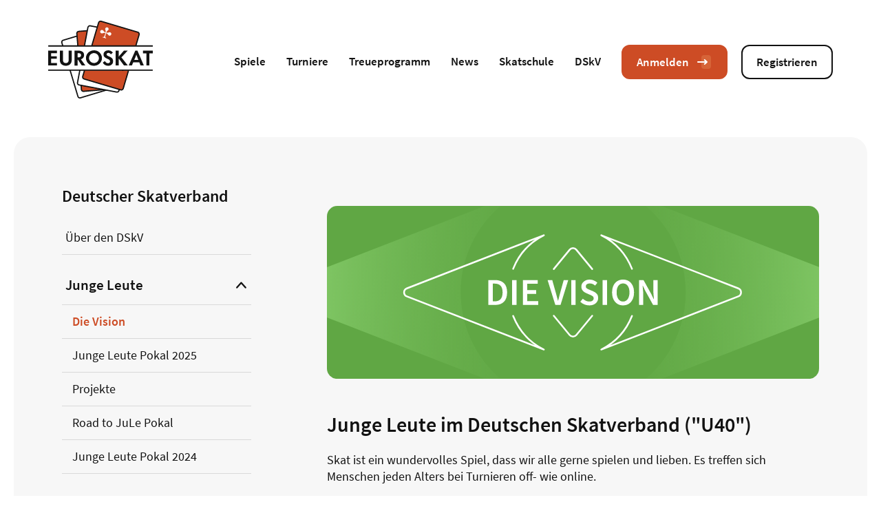

--- FILE ---
content_type: text/html; charset=UTF-8
request_url: https://www.euroskat.com/dskv/junge-leute-vision
body_size: 3894
content:
<!DOCTYPE html>
<html class="no-js" lang="">
<head>
    <meta name="viewport" content="width=device-width, initial-scale=1.0">

<title>Junge Leute - Die Vision | Euroskat</title><meta name="robots" content="index,follow">

<meta property="og:title" content="Junge Leute - Die Vision" /><meta property="og:url" content="https://www.euroskat.com/dskv/junge-leute-vision" /><meta property="og:site_name" content="Euroskat" />





    <link rel="apple-touch-icon" sizes="180x180" href="https://www.euroskat.com/themes/euroskat/assets/favicon/apple-touch-icon.png">
	<link rel="icon" type="image/png" sizes="32x32" href="https://www.euroskat.com/themes/euroskat/assets/favicon/favicon-32x32.png">
	<link rel="icon" type="image/png" sizes="16x16" href="https://www.euroskat.com/themes/euroskat/assets/favicon/favicon-16x16.png">
	<link rel="manifest" href="https://www.euroskat.com/themes/euroskat/assets/favicon/site.webmanifest">
	<link href="https://www.euroskat.com/combine/a82572169211513267c99040b219b202-1767783749" rel="stylesheet">
		<script>
		var _paq = window._paq = window._paq || [];
		_paq.push(['trackPageView']);
		_paq.push(['enableLinkTracking']);
		(function() {
	  		var u="//tr.euroskat.com/";
			_paq.push(['setTrackerUrl', u+'matomo.php']);
			_paq.push(['setSiteId', '4']);
			var d=document, g=d.createElement('script'), s=d.getElementsByTagName('script')[0];
			g.async=true; g.src=u+'matomo.js'; s.parentNode.insertBefore(g,s);
		})();
	</script>
</head>
<body class="dskv-junge-leute-vision">

<div class="page">
<header>
	<a href="/"><img src="https://www.euroskat.com/themes/euroskat/assets/img/logo.svg"></a>
	<nav>
		<ul>
			<li>
				<a href="https://www.euroskat.com/spiele">Spiele</a>
				<ul>
					<li>
						<a href="https://www.euroskat.com/spiele">Echtgeld <i class="icon-chevron_right"></i></a>
						<ul>
							<li><a href="https://www.euroskat.com/spiele/skat-open">Skat Open</a></li>
							<li><a href="https://www.euroskat.com/spiele/cent-skat">Cent-Skat</a></li>
							<li><a href="https://www.euroskat.com/spiele/jackpot-duell">Jackpot Duell</a></li>
							<li><a href="https://www.euroskat.com/spiele/endeux">EnDeux</a></li>
						</ul>	
					</li>
					<li>
						<a href="https://www.euroskat.com/spiele">Spielgeld <i class="icon-chevron_right"></i></a>
						<ul>
							<li><a href="https://www.euroskat.com/spiele/fun-open">Fun Open</a></li>
							<li><a href="https://www.euroskat.com/spiele/fun-endeux">Fun EnDeux</a></li>
						</ul>	
					</li>					
				</ul>
			</li>
			<li>
				<a href="https://www.euroskat.com/turniere">Turniere</a>
				<ul>
					<li>
						<a href="https://www.euroskat.com/turniere/36er-standard">Echtgeld <i class="icon-chevron_right"></i></a>
						<ul>
							<li><a href="https://www.euroskat.com/turniere/36er-standard">36er Standard</a></li>
							<li><a href="https://www.euroskat.com/turniere/36er-zocker">36er Zocker</a></li>
							<li><a href="https://www.euroskat.com/turniere/24er-tischgeldfrei">24er Tischgeldfrei</a></li>
							<li><a href="https://www.euroskat.com/turniere/18er-rangliste">18er Rangliste</a></li>
							<li><a href="https://www.euroskat.com/turniere/9er-duell">9er Duell</a></li>
							<li><a href="https://www.euroskat.com/turniere/rocket-wochenrakete">Rocket Wochenrakete</a></li>
						</ul>
					</li>
					<li>
						<a href="https://www.euroskat.com/turniere/rocket">Specials <i class="icon-chevron_right"></i></a>
						<ul>
							<li><a href="https://www.euroskat.com/turniere/rocket">Rocket</a></li>
							<li><a href="https://www.euroskat.com/turniere/rocketfinale">Rocketfinale</a></li>
							<li><a href="https://www.euroskat.com/turniere/bonusturniere">Bonusturniere</a></li>
							<li><a href="https://www.euroskat.com/turniere/skat-community-club">Skat Community Club</a></li>
							<li><a href="https://www.euroskat.com/adventsrangliste">Adventsspezial</a></li>
						</ul>
					</li>
					<li>
						<a href="https://www.euroskat.com/turniere/fun-18er-standard">Spielgeld <i class="icon-chevron_right"></i></a>
						<ul>
							<li><a href="https://www.euroskat.com/turniere/fun-18er-standard">Fun 18er Standard</a></li>
							<li><a href="https://www.euroskat.com/turniere/fun-36er-standard">Fun 36er Standard</a></li>
							<li><a href="https://www.euroskat.com/turniere/fun-36er-unisono">Fun 36er Unisono</a></li>
						</ul>
					</li>					
					<li>
						<a href="https://www.euroskat.com/turniere/plus-stufen">Details <i class="icon-chevron_right"></i></a>
						<ul>
							<li><a href="https://www.euroskat.com/turniere/plus-stufen">Plus-Stufen</a></li>
							<li><a href="https://www.euroskat.com/turniere/preisverteilung">Preisverteilung</a></li>
							<li><a href="https://www.euroskat.com/turniere/tandemwertung">Tandemwertung</a></li>
							<li><a href="https://www.euroskat.com/skatturnier">Skatturnier</a></li>							
						</ul>
					</li>
					<li>
						<a href="https://www.euroskat.com/live-turniere">Live-Turniere <i class="icon-chevron_right"></i></a>
						<ul>
							<li><a href="https://www.euroskat.com/turniere/euroskat-open">Euroskat-Open Eitorf</a></li>
							<li><a href="https://www.euroskat.com/turniere/skat-championat">Skat-Championat Bad Hersfeld</a></li>
							<li><a href="https://www.euroskat.com/turniere/alpenskat">Casino Seefeld Alpenskat</a></li>
							<li><a href="https://www.euroskat.com/turniere/junge-leute-pokal">Junge Leute Pokal</a></li>
						</ul>
					</li>
				</ul>
			</li>
			<li>
				<a href="https://www.euroskat.com/treueprogramm">Treueprogramm</a>		
				<ul>
					<li><a href="https://www.euroskat.com/treueprogramm/championship">Championship</a></li>
					<li><a href="https://www.euroskat.com/treueprogramm/monatsrangliste">Monatsrangliste</a></li>	
					<li><a href="https://www.euroskat.com/treueprogramm/zocker-rallye">Zocker Rallye</a></li>
					<li><a href="https://www.euroskat.com/treueprogramm/duell-rallye">Duell-/chen Rallye</a></li>
					<li><a href="https://www.euroskat.com/treueprogramm/euroskat-punkte">Euroskat Punkte</a></li>
					<li><a href="https://www.euroskat.com/treueprogramm/fun-praemien">Fun Prämien</a></li>
				</ul>	
			</li>
			<li>
				<a href="https://www.euroskat.com/news">News</a>
			</li>
			<li>
				<a href="https://www.euroskat.com/von-der-lusche-zum-ass">Skatschule</a>
				<ul>
					<li><a href="https://www.euroskat.com/skat-lernen">Skat lernen</a></li>					
					<li>
						<a href="https://www.euroskat.com/skatregeln">Skatregeln<i class="icon-chevron_right"></i></a>
						<ul>
							<li><a href="https://www.euroskat.com/skatregeln">Kompakt</a></li>
							<li><a href="http://www.skatinsel.academy" target="_blank">Interaktiv auf der Skatinsel</a></li>
							<li><a href="https://www.euroskat.com/skatregeln/skat-reizen">Reizen</a></li>
							<li><a href="https://www.euroskat.com/skatregeln/reizwerte-skat">Reizwerte</a></li>							
							<li><a href="https://www.euroskat.com/skatregeln/grundwert">Grundwert</a></li>								
							<li><a href="https://www.euroskat.com/skatregeln/skat-schneider">Schneider</a></li>	
							<li><a href="https://www.euroskat.com/skatregeln/skat-schwarz">Schwarz</a></li>	
							<li><a href="https://www.euroskat.com/skatregeln/bauernskat">Bauernskat</a></li>
							<li><a href="https://www.euroskat.com/skatregeln/kneipenskat">Kneipenskat</a></li>							
						</ul>
					</li>
					<li>
						<a href="https://www.euroskat.com/skat-grundlagen">Tipps<i class="icon-chevron_right"></i></a>
						<ul>
							<li><a href="https://www.euroskat.com/skat-grundlagen">Grundlagen</a></li>							
							<li><a href="https://www.euroskat.com/skat-tipps-anfaenger">Anfänger</a></li>	
							<li><a href="https://www.euroskat.com/skat-tipps-fortgeschrittene">Fortgeschrittene</a></li>	
							<li><a href="https://www.euroskat.com/skat-tipps-profis">Profis</a></li>
							<li><a href="https://www.euroskat.com/skat-druecken">Drücken</a></li>	
							<li><a href="https://www.euroskat.com/skat-literatur">Literatur</a></li>							
						</ul>
					</li>					
					<li><a href="https://www.euroskat.com/glossar">Glossar</a></li>
				</ul>						
			</li>
			<li>
				<a href="https://www.euroskat.com/dskv">DSkV</a>
				<ul>
					<li><a href="https://www.euroskat.com/dskv">Über den DSkV</a></li>
					<li>
						<a href="https://www.euroskat.com/dskv/junge-leute-vision">Junge Leute<i class="icon-chevron_right"></i></a>
						<ul>
							<li><a href="https://www.euroskat.com/dskv/junge-leute-vision">Die Vision</a></li>
							<li><a href="https://www.euroskat.com/dskv/junge-leute-pokal">Junge Leute Pokal 2025</a></li>
							<li><a href="https://www.euroskat.com/dskv/junge-leute-projekte">Projekte</a></li>
							<li><a href="https://www.euroskat.com/dskv/road-to-jule-pokal">Road to JuLe Pokal</a></li>
							<li><a href="https://www.euroskat.com/junge-leute-pokal-2024">Junge Leute Pokal 2024</a></li>
						</ul>
					</li>

					<li><a href="https://www.euroskat.com/dskv/online-bundesliga">Online Bundesliga</a></li>
					<li><a href="https://www.euroskat.com/dskv/online-einzelmeisterschaft">Online Einzelmeisterschaft</a></li>
					<li><a href="https://www.euroskat.com/dskv/uebungsleiter">Kursleitung gesucht</a></li>
				</ul>
			</li>				
			
		</ul>

		<a class="button orange login" data-request="onShowLoginDlg" data-request-success="handleLv();">Anmelden<img src="https://www.euroskat.com/themes/euroskat/assets/img/icon_arrow_login.svg"></a>
		<a class="button register" href="https://www.euroskat.com/anmelden">Registrieren</a>
		<a class="mobile" data-request="onOpenMobileMenu"><img src="https://www.euroskat.com/themes/euroskat/assets/img/icon_menu.svg"></a>
	</nav>
</header>

	<div class="wrapper text">
<div class="textWithNav">
	<nav>
	<h2>Deutscher Skatverband</h2>
	<div class="content">
		<div class="active">
			<ul><li><a href="https://www.euroskat.com/dskv">Über den DSkV</a></li></ul>
		</div>
		
		<div class="withSub open">
			<h3><a href="">Junge Leute</a></h3>
			<ul>
				<li><a href="https://www.euroskat.com/dskv/junge-leute-vision" class="active">Die Vision</a></li>
				<li><a href="https://www.euroskat.com/dskv/junge-leute-pokal">Junge Leute Pokal 2025</a></li>
				<li><a href="https://www.euroskat.com/dskv/junge-leute-projekte">Projekte</a></li>
				<li><a href="https://www.euroskat.com/dskv/road-to-jule-pokal">Road to JuLe Pokal</a></li>
				<li><a href="https://www.euroskat.com/junge-leute-pokal-2024">Junge Leute Pokal 2024</a></li>
			</ul>
		</div>
		<div class="active">
		<ul>
			<li><a href="https://www.euroskat.com/dskv/online-bundesliga">Online Bundesliga</a></li>
			<li><a href="https://www.euroskat.com/dskv/online-einzelmeisterschaft">Online Einzelmeisterschaft</a></li>
			<li><a href="https://www.euroskat.com/dskv/uebungsleiter">Kursleitung gesucht</a></li>
		</ul>
		</div>
	</div>
</nav>	<div class="text">
		
    <h2><img src="/storage/app/media/banner/JungeLeute/banner-die-vision.svg" class="fr-fic fr-dib"></h2>

<h2>Junge Leute im Deutschen Skatverband ("U40")</h2>

<p>Skat ist ein wundervolles Spiel, dass wir alle gerne spielen und lieben. Es treffen sich Menschen jeden Alters bei Turnieren off- wie online.</p>

<p>Der Deutsche Skatverband (DSkV) ist der mitgliederstärkste Skatverband in weltweit. Leider sinken die Mitgliederzahlen seit Jahren, gleichzeitig steigt das Durchschnittsalter der Mitglieder stetig an. Das Durchschnittsalter der DSkV-Mitglieder liegt Ende 2023 bei ca. 64 Jahren.</p>

<p>Um dem entgegenzuwirken hat das Präsidium des DSkV Anfang 2023 einige junge Skatspieler zu einer Konferenz eingeladen, um für und mit jungen Leuten Ideen zu sammeln, den Skatsport im DSkV für sie attraktiver und nachhaltiger zu gestalten.</p>

<p>Auf dieser Veranstaltung hat sich ein Team aus vier jungen Menschen gebildet, dass das erste Projekt geplant und umgesetzt hat. Immer im Hinterkopf: Wir brauchen Angebote für die jungen Leute.</p>

<p>Eines der Projekte ist der <a href="/dskv/junge-leute-pokal/">Junge-Leute-Pokal</a>, ein zweitägiges Skatevent für Skatspieler im Alter von 18 bis 40 Jahren. Erstmals ausgetragen wurde es im September 2023 in Darmstadt. Mit 127 Teilnehmer war es ein voller Erfolg und hat bestätigt, dass ein solches Event gefragt ist. Besonders der Anteil an Nicht-Mitgliedern des DSkV mit 25% hat das bestätigt.</p>

<p>Die Vision ist klar: Wirken wir dem Mitgliederschwund und der stetigen Alterung des DSkV nicht entgegen, werden wir mangels Mitspielern in 20-30 Jahren keinen Skat mehr auf diesem Niveau spielen können. Das gilt es zu verhindern. Neben dem "Ju-Le-Pokal" wurde eine eigene Altersklasse bei der Deutschen Einzel- wie auch Mannschaftsmeisterschaft eingeführt. Darüber hinaus ist man dabei, den Skatsports an Hochschulen zu implementieren. Es werden weitere Projekte geplant um den Skatsport im DSkV für die jüngere Generation attraktiver zu gestalten.</p>

<p>Inzwischen hat sich das Ju-Le-Team vergrößert. Die Resonanz und Unterstützung, die entgegengebracht und angeboten werden, geben Hoffnung, dass sich die <a href="/dskv/junge-leute-projekte">Projekte</a> nachhaltig und erfolgreich in die Tat umsetzen lassen.</p>

    	</div>
</div>	</div>

<footer>
	<div class="content">
		<div class="logoAndAddress">
			<a href="/"><img src="https://www.euroskat.com/themes/euroskat/assets/img/logo.svg"></a>
			<div class="address">
				<address>
					Ver-Ma-Web GmbH<br>
					Rittersweg 1<br>
					26931 Elsfleth
				</address>
				<a href="">info@euroskat.com</a>
				Admin:&nbsp;04404&nbsp;96290&nbsp;00
			</div>
		</div>
		<nav>
	<h3>So geht's</h3>
	<ul>
		<li><a href="https://www.euroskat.com/kasse">Kasse</a></li>
		<li><a href="https://www.euroskat.com/echtzeitueberweisungen">Echtzeitüberweisungen</a></li>
		<li><a href="https://www.euroskat.com/gebuehren">Gebühren</a></li>		
		<li><a href="https://www.euroskat.com/registrierung">Registrierung</a></li>			
		<li><a href="https://www.euroskat.com/spielintegritaet">Spielintegrität</a></li>
		<li><a href="https://www.euroskat.com/fair-play">Fair Play</a></li>
		<li><a href="https://www.euroskat.com/ki">Robi - die KI</a></li>
		<li><a href="https://www.euroskat.com/faq">FAQ</a></li>
		<li><a href="https://www.euroskat.com/mobil-spielen">Mobil Spielen</a></li>
	</ul>
</nav>		<nav>
	<h3>Rund um Skat</h3>
	<ul>
		<li><a href="https://shop.euroskat.com/" target="_blank">Shop</a></li>
		<li><a href="https://www.euroskat.com/skat-geschichte">Geschichte</a></li>
		<li><a href="https://www.euroskat.com/live-turniere">Live-Turniere</a></li>	
		<li><a href="https://www.euroskat.com/skat-spielen">Skat spielen</a></li>	
		<li><a href="https://www.euroskat.com/skat-online">Skat online</a></li>			
		<li><a href="https://www.euroskat.com/streaming">Streaming</a></li>
		<li><a href="https://www.euroskat.com/skat-varianten">Skat Varianten</a></li>
		<li><a href="https://www.euroskat.com/wissenswertes">Wissenswertes</a></li>		
	</ul>
</nav>		<nav>
	<h3>Rechtliches</h3>
	<ul>
		<li><a href="https://www.euroskat.com/kontakt">Kontakt</a></li>
		<li><a href="https://www.euroskat.com/agb">AGB</a></li>
		<li><a href="https://www.euroskat.com/turnierordnung">Turnierordnung</a></li>	
		<li><a href="https://www.euroskat.com/datenschutz">Datenschutz</a></li>
		<li><a href="https://www.euroskat.com/impressum">Impressum</a></li>
		<li><a href="https://www.euroskat.com/cookie-richtlinien">Cookie-Richtlinien</a></li>
	</ul>
</nav>	</div>
	<div class="copyright">
		&copy; 2026 - www.euroskat.com
	</div>
</footer></div>

<script src="https://www.euroskat.com/combine/be589e3886e91c52ed65cef3bb71d79b-1705681230" type="text/javascript"></script>
<script src="/modules/system/assets/js/framework.js?v=winter"></script>
<script src="/modules/system/assets/js/framework.extras.js?v=winter"></script>
<link rel="stylesheet" property="stylesheet" href="/modules/system/assets/css/framework.extras.css?v=winter">
<script src="https://www.euroskat.com/plugins/euroskat/api/assets/js/lv.js?v=1.02"></script>

<div id="dlgwrapper"></div>
<div id="mobilemenu"></div>

</body>
</html>

--- FILE ---
content_type: text/css; charset=UTF-8
request_url: https://www.euroskat.com/combine/a82572169211513267c99040b219b202-1767783749
body_size: 8957
content:
/* source-sans-pro-300 - latin */
@font-face {
  font-family: 'Source Sans Pro';
  font-style: normal;
  font-weight: 300;
  src: url('../themes/euroskat/assets/fonts/source-sans-pro-v11-latin-300.eot'); /* IE9 Compat Modes */
  src: local('Source Sans Pro Light'), local('SourceSansPro-Light'),
       url('../themes/euroskat/assets/fonts/source-sans-pro-v11-latin-300.eot?#iefix') format('embedded-opentype'), /* IE6-IE8 */
       url('../themes/euroskat/assets/fonts/source-sans-pro-v11-latin-300.woff2') format('woff2'), /* Super Modern Browsers */
       url('../themes/euroskat/assets/fonts/source-sans-pro-v11-latin-300.woff') format('woff'), /* Modern Browsers */
       url('../themes/euroskat/assets/fonts/source-sans-pro-v11-latin-300.ttf') format('truetype'), /* Safari, Android, iOS */
       url('../themes/euroskat/assets/fonts/source-sans-pro-v11-latin-300.svg#SourceSansPro') format('svg'); /* Legacy iOS */
}
/* source-sans-pro-regular - latin */
@font-face {
  font-family: 'Source Sans Pro';
  font-style: normal;
  font-weight: 400;
  src: url('../themes/euroskat/assets/fonts/source-sans-pro-v11-latin-regular.eot'); /* IE9 Compat Modes */
  src: local('Source Sans Pro Regular'), local('SourceSansPro-Regular'),
       url('../themes/euroskat/assets/fonts/source-sans-pro-v11-latin-regular.eot?#iefix') format('embedded-opentype'), /* IE6-IE8 */
       url('../themes/euroskat/assets/fonts/source-sans-pro-v11-latin-regular.woff2') format('woff2'), /* Super Modern Browsers */
       url('../themes/euroskat/assets/fonts/source-sans-pro-v11-latin-regular.woff') format('woff'), /* Modern Browsers */
       url('../themes/euroskat/assets/fonts/source-sans-pro-v11-latin-regular.ttf') format('truetype'), /* Safari, Android, iOS */
       url('../themes/euroskat/assets/fonts/source-sans-pro-v11-latin-regular.svg#SourceSansPro') format('svg'); /* Legacy iOS */
}
/* source-sans-pro-600 - latin */
@font-face {
  font-family: 'Source Sans Pro';
  font-style: normal;
  font-weight: 600;
  src: url('../themes/euroskat/assets/fonts/source-sans-pro-v11-latin-600.eot'); /* IE9 Compat Modes */
  src: local('Source Sans Pro SemiBold'), local('SourceSansPro-SemiBold'),
       url('../themes/euroskat/assets/fonts/source-sans-pro-v11-latin-600.eot?#iefix') format('embedded-opentype'), /* IE6-IE8 */
       url('../themes/euroskat/assets/fonts/source-sans-pro-v11-latin-600.woff2') format('woff2'), /* Super Modern Browsers */
       url('../themes/euroskat/assets/fonts/source-sans-pro-v11-latin-600.woff') format('woff'), /* Modern Browsers */
       url('../themes/euroskat/assets/fonts/source-sans-pro-v11-latin-600.ttf') format('truetype'), /* Safari, Android, iOS */
       url('../themes/euroskat/assets/fonts/source-sans-pro-v11-latin-600.svg#SourceSansPro') format('svg'); /* Legacy iOS */
}
/* source-sans-pro-700 - latin */
@font-face {
  font-family: 'Source Sans Pro';
  font-style: normal;
  font-weight: 700;
  src: url('../themes/euroskat/assets/fonts/source-sans-pro-v11-latin-700.eot'); /* IE9 Compat Modes */
  src: local('Source Sans Pro Bold'), local('SourceSansPro-Bold'),
       url('../themes/euroskat/assets/fonts/source-sans-pro-v11-latin-700.eot?#iefix') format('embedded-opentype'), /* IE6-IE8 */
       url('../themes/euroskat/assets/fonts/source-sans-pro-v11-latin-700.woff2') format('woff2'), /* Super Modern Browsers */
       url('../themes/euroskat/assets/fonts/source-sans-pro-v11-latin-700.woff') format('woff'), /* Modern Browsers */
       url('../themes/euroskat/assets/fonts/source-sans-pro-v11-latin-700.ttf') format('truetype'), /* Safari, Android, iOS */
       url('../themes/euroskat/assets/fonts/source-sans-pro-v11-latin-700.svg#SourceSansPro') format('svg'); /* Legacy iOS */
}
@font-face {
  font-family: 'icomoon';
  src:  url('../themes/euroskat/assets/fonts/icomoon.eot?e7p3fq');
  src:  url('../themes/euroskat/assets/fonts/icomoon.eot?e7p3fq#iefix') format('embedded-opentype'),
    url('../themes/euroskat/assets/fonts/icomoon.ttf?e7p3fq') format('truetype'),
    url('../themes/euroskat/assets/fonts/icomoon.woff?e7p3fq') format('woff'),
    url('../themes/euroskat/assets/fonts/icomoon.svg?e7p3fq#icomoon') format('svg');
  font-weight: normal;
  font-style: normal;
  font-display: block;
}

[class^="icon-"], [class*=" icon-"] {
  /* use !important to prevent issues with browser extensions that change fonts */
  font-family: 'icomoon' !important;
  speak: never;
  font-style: normal;
  font-weight: normal;
  font-variant: normal;
  text-transform: none;
  line-height: 1;

  /* Better Font Rendering =========== */
  -webkit-font-smoothing: antialiased;
  -moz-osx-font-smoothing: grayscale;
}

.icon-check:before {
  content: "\f00c";
}
.icon-step-backward:before {
  content: "\f048";
}
.icon-fast-backward:before {
  content: "\f049";
}
.icon-fast-forward:before {
  content: "\f050";
}
.icon-step-forward:before {
  content: "\f051";
}
.icon-sound:before {
  content: "\e930";
}
.icon-ramsch:before {
  content: "\e92f";
}
.icon-diamonds:before {
  content: "\e91b";
}
.icon-hearts:before {
  content: "\e923";
}
.icon-clubs:before {
  content: "\e922";
}
.icon-spades:before {
  content: "\e92b";
}
.icon-null:before {
  content: "\e929";
}
.icon-grand:before {
  content: "\e92a";
}
.icon-task-list:before {
  content: "\e928";
}
.icon-three:before {
  content: "\e92c";
}
.icon-two:before {
  content: "\e92d";
}
.icon-one:before {
  content: "\e92e";
}
.icon-give_up:before {
  content: "\e927";
}
.icon-sort:before {
  content: "\e924";
}
.icon-unfold:before {
  content: "\e925";
}
.icon-last_trick:before {
  content: "\e926";
}
.icon-minus:before {
  content: "\e921";
}
.icon-clock:before {
  content: "\e920";
}
.icon-plus:before {
  content: "\e91f";
}
.icon-smiley:before {
  content: "\e91c";
}
.icon-trophy:before {
  content: "\e91d";
}
.icon-table:before {
  content: "\e91e";
}
.icon-arrow_left:before {
  content: "\e917";
}
.icon-arrow_right:before {
  content: "\e918";
}
.icon-chevron_left:before {
  content: "\e919";
}
.icon-chevron_right:before {
  content: "\e91a";
}
.icon-home:before {
  content: "\e900";
}
.icon-konto:before {
  content: "\e901";
}
.icon-message:before {
  content: "\e902";
}
.icon-complaints:before {
  content: "\e903";
}
.icon-results:before {
  content: "\e904";
}
.icon-calendar:before {
  content: "\e905";
}
.icon-fun:before {
  content: "\e906";
}
.icon-email:before {
  content: "\e907";
}
.icon-shopping:before {
  content: "\e908";
}
.icon-statistic:before {
  content: "\e909";
}
.icon-users:before {
  content: "\e90a";
}
.icon-hammer:before {
  content: "\e90b";
}
.icon-club:before {
  content: "\e90c";
}
.icon-menu:before {
  content: "\e90d";
}
.icon-settings:before {
  content: "\e90e";
}
.icon-close:before {
  content: "\e90f";
}
.icon-filter:before {
  content: "\e910";
}
.icon-filter2:before {
  content: "\e911";
}
.icon-info:before {
  content: "\e914";
}
.icon-qualifikationen:before {
  content: "\e915";
}
.icon-search:before {
  content: "\e912";
}
.icon-user:before {
  content: "\e913";
}
.icon-help:before {
  content: "\e916";
}

/* Slider */
.slick-slider
{
    position: relative;

    display: block;
    box-sizing: border-box;

    -webkit-user-select: none;
       -moz-user-select: none;
        -ms-user-select: none;
            user-select: none;

    -webkit-touch-callout: none;
    -khtml-user-select: none;
    -ms-touch-action: pan-y;
        touch-action: pan-y;
    -webkit-tap-highlight-color: transparent;
}

.slick-list
{
    position: relative;

    display: block;
    overflow: hidden;

    margin: 0;
    padding: 0;
}
.slick-list:focus
{
    outline: none;
}
.slick-list.dragging
{
    cursor: pointer;
    cursor: hand;
}

.slick-slider .slick-track,
.slick-slider .slick-list
{
    -webkit-transform: translate3d(0, 0, 0);
       -moz-transform: translate3d(0, 0, 0);
        -ms-transform: translate3d(0, 0, 0);
         -o-transform: translate3d(0, 0, 0);
            transform: translate3d(0, 0, 0);
}

.slick-track
{
    position: relative;
    top: 0;
    left: 0;

    display: block;
}
.slick-track:before,
.slick-track:after
{
    display: table;

    content: '';
}
.slick-track:after
{
    clear: both;
}
.slick-loading .slick-track
{
    visibility: hidden;
}

.slick-slide
{
    display: none;
    float: left;

    height: 100%;
    min-height: 1px;
}
[dir='rtl'] .slick-slide
{
    float: right;
}
.slick-slide img
{
    display: block;
}
.slick-slide.slick-loading img
{
    display: none;
}
.slick-slide.dragging img
{
    pointer-events: none;
}
.slick-initialized .slick-slide
{
    display: block;
}
.slick-loading .slick-slide
{
    visibility: hidden;
}
.slick-vertical .slick-slide
{
    display: block;

    height: auto;

    border: 1px solid transparent;
}
.slick-arrow.slick-hidden {
    display: none;
}

.slick-loading .slick-list {
    background: #fff url("../themes/euroskat/assets/css/./ajax-loader.gif") center center no-repeat
}

@font-face {
    font-family: "slick";
    src: url("../themes/euroskat/assets/css/./fonts/slick.eot");
    src: url("../themes/euroskat/assets/css/./fonts/slick.eot?#iefix") format("embedded-opentype"),url("../themes/euroskat/assets/css/./fonts/slick.woff") format("woff"),url("../themes/euroskat/assets/css/./fonts/slick.ttf") format("truetype"),url("../themes/euroskat/assets/css/./fonts/slick.svg#slick") format("svg");
    font-weight: normal;
    font-style: normal
}

.slick-prev,.slick-next {
    position: absolute;
    z-index: 1000;
    display: block;
    height: 20px;
    width: 20px;
    line-height: 0px;
    font-size: 0px;
    cursor: pointer;
    background: transparent;
    color: transparent;
    top: 50%;
    -webkit-transform: translate(0, -50%);
    -ms-transform: translate(0, -50%);
    transform: translate(0, -50%);
    padding: 0;
    border: none;
    outline: none
}

.slick-prev:hover,.slick-prev:focus,.slick-next:hover,.slick-next:focus {
    outline: none;
    background: transparent;
    color: transparent
}

.slick-prev:hover:before,.slick-prev:focus:before,.slick-next:hover:before,.slick-next:focus:before {
    opacity: 1
}

.slick-prev.slick-disabled:before,.slick-next.slick-disabled:before {
    opacity: .25
}

.slick-prev:before,.slick-next:before {
    font-family: "slick";
    font-size: 35px;
    line-height: 1;
    color: #fff;
    opacity: .75;
    -webkit-font-smoothing: antialiased;
    -moz-osx-font-smoothing: grayscale
}

.slick-prev {
    left: 25px
}

[dir="rtl"] .slick-prev {
    left: auto;
    right: -25px
}

.slick-prev:before {
    content: "←"
}

[dir="rtl"] .slick-prev:before {
    content: "→"
}

.slick-next {
    right: 25px
}

[dir="rtl"] .slick-next {
    left: -25px;
    right: auto
}

.slick-next:before {
    content: "→"
}

[dir="rtl"] .slick-next:before {
    content: "←"
}

.slick-dotted.slick-slider {
    margin-bottom: 30px
}

.slick-dots {
    position: absolute;
    bottom: -25px;
    list-style: none;
    display: block;
    text-align: center;
    padding: 0;
    margin: 0;
    width: 100%
}

.slick-dots li {
    position: relative;
    display: inline-block;
    height: 20px;
    width: 20px;
    margin: 0 5px;
    padding: 0;
    cursor: pointer
}

.slick-dots li button {
    border: 0;
    background: transparent;
    display: block;
    height: 20px;
    width: 20px;
    outline: none;
    line-height: 0px;
    font-size: 0px;
    color: transparent;
    padding: 5px;
    cursor: pointer
}

.slick-dots li button:hover,.slick-dots li button:focus {
    outline: none
}

.slick-dots li button:hover:before,.slick-dots li button:focus:before {
    opacity: 1
}

.slick-dots li button:before {
    position: absolute;
    top: 0;
    left: 0;
    content: "•";
    width: 20px;
    height: 20px;
    font-family: "slick";
    font-size: 6px;
    line-height: 20px;
    text-align: center;
    color: #000;
    opacity: .25;
    -webkit-font-smoothing: antialiased;
    -moz-osx-font-smoothing: grayscale
}

.slick-dots li.slick-active button:before {
    color: #000;
    opacity: .75
}

/*# sourceMappingURL=slick-theme.css.map */

@charset "UTF-8";
html {
  background-color: white;
  font-family: "Source Sans Pro";
  font-size: 10px;
  color: #121212;
}
html, body {
  margin: 0;
  padding: 0;
}
.stripe-loading-indicator .stripe, .stripe-loading-indicator .stripe-loaded {
  background-color: #CD4C25 !important;
}
* {
  box-sizing: border-box;
}
div {
  position: relative;
}
body {
  font-size: 1.6rem;
  line-height: 2.4rem;
  padding: 2rem;
}
@media (max-width: 600px) {
  body {
    font-size: 1.5rem;
    padding: 0;
  }
}
a {
  color: #121212;
  text-decoration: none;
}
.wrapper {
  background-color: #f7f7f7;
  border-radius: 2.4rem;
  padding: 2rem;
  margin: 5rem auto;
  max-width: 1280px;
}
@media (max-width: 600px) {
  .wrapper {
    padding: 2rem;
  }
}
section h1, section h2 {
  font-size: 4.8rem;
  font-weight: 600;
  text-align: center;
  line-height: 4.6rem;
}
section h1 strong, section h2 strong {
  font-size: 2.8rem;
  line-height: 2.8rem;
  font-weight: 600;
  color: #CD4C25;
  display: block;
  text-transform: uppercase;
  margin-bottom: 1.2rem;
}
section p {
  max-width: 94rem;
  margin: 0 auto;
  text-align: center;
  margin-bottom: 2rem;
}
@media (max-width: 992px) {
  section h1, section h2 {
    font-size: 3.2rem;
    line-height: 3.2rem;
  }
  section h1 strong, section h2 strong {
    font-size: 1.8rem;
  }
}
@media (max-width: 600px) {
  html {
    font-size: 2.666vw;
  }
}
header {
  position: relative;
  max-width: 1140px;
  display: flex;
  justify-content: space-between;
  width: 100%;
  margin: 1rem auto;
}
header > a img {
  height: 11.3rem;
}
header nav {
  display: flex;
  align-items: center;
}
header nav ul {
  display: flex;
  list-style: none;
  font-size: 1.7rem;
  line-height: 1.7rem;
  font-weight: 600;
  margin: 0;
}
header nav ul li {
  position: relative;
  margin-right: 3rem;
  display: flex;
  height: 10rem;
  align-items: center;
}
header nav ul li a {
  text-align: center;
  white-space: nowrap;
}
header nav ul li:hover > ul {
  display: flex;
}
header nav ul ul {
  position: absolute;
  display: none;
  flex-direction: column;
  padding: 2rem 2rem;
  top: 0;
  left: 50%;
  transform: translate(-50%, 8rem);
  z-index: 1;
  min-width: 17rem;
  background: rgba(232, 232, 232, 0.7);
  backdrop-filter: blur(0.8rem);
  border-radius: 2.4rem;
}
header nav ul ul:before {
  position: absolute;
  font-family: "icomoon";
  content: "";
  font-size: 3rem;
  color: #CD4C25;
  left: 50%;
  top: 0;
  transform: translate(-50%, -0.75rem);
}
header nav ul ul li {
  width: 100%;
  padding: 0 1rem;
  height: unset;
}
header nav ul ul li:not(:last-child) {
  border-bottom: 1px solid #DADDE7;
}
header nav ul ul li:hover {
  background-color: rgba(255, 255, 255, 0.2);
}
header nav ul ul li a {
  display: flex;
  justify-content: space-between;
  height: 4.7rem;
  align-items: center;
  text-align: left;
  width: 100%;
}
header nav ul ul li > ul {
  display: none;
  left: 100%;
  top: -2rem;
  transform: none;
  background: #ededed;
}
header nav ul ul li > ul:before {
  display: none;
  color: #CD4C25;
  left: -1rem;
  top: 2rem;
  transform: rotate(90deg);
}
header nav > a:first-of-type {
  margin-right: 2rem;
}
header nav .mobile {
  display: none;
  margin-left: 2rem;
}
@media (max-width: 1140px) {
  header nav ul {
    display: none;
  }
  header nav .mobile {
    display: unset;
  }
  header nav .mobile img {
    height: 3rem;
  }
}
@media (max-width: 600px) {
  header {
    padding: 2rem;
  }
  header > a img {
    height: 8rem;
  }
  header a.button img {
    display: none;
  }
  header nav .register {
    display: none;
  }
  header nav .mobile {
    margin-left: 1.5rem;
  }
}
footer {
  max-width: 1140px;
  margin: 1rem auto 0;
  padding: 0 1rem;
  width: 100%;
}
footer .content {
  display: grid;
  grid-template-columns: 31% 23% 23% 23%;
}
footer .logoAndAddress {
  display: flex;
  flex-direction: column;
  font-size: 2rem;
  line-height: 2.8rem;
  margin: 0 0 4rem;
  grid-row: span 3;
}
footer .logoAndAddress div {
  display: flex;
  flex-direction: column;
}
footer .logoAndAddress img {
  margin-bottom: 2rem;
}
footer .logoAndAddress address {
  font-style: normal;
  margin-bottom: 2rem;
}
footer nav {
  margin-right: 2rem;
}
footer nav h3 {
  font-size: 1.6rem;
  font-weight: bold;
  text-transform: uppercase;
}
footer nav ul {
  list-style: none;
  padding: 0;
}
footer nav ul li {
  padding: 0.5rem 0;
}
footer .copyright {
  color: #c2c2c2;
  font-size: 1.6rem;
  padding: 4rem 0 0;
}
@media (max-width: 870px) {
  footer .content {
    grid-template-columns: 40% 30% 30%;
  }
}
@media (max-width: 600px) {
  footer {
    padding: 0 2rem;
  }
  footer .content {
    display: flex;
    flex-wrap: wrap;
  }
  footer .logoAndAddress {
    width: 100%;
    justify-content: space-between;
    flex-direction: row;
    font-size: 1.4rem;
    line-height: 2rem;
    margin: 2rem 0 4rem;
  }
  footer .logoAndAddress div {
    width: 50%;
  }
  footer .logoAndAddress img {
    width: 30vw;
  }
  footer nav {
    width: 50%;
    margin: 0;
  }
  footer nav h3 {
    font-size: 1.4rem;
    margin-bottom: 0;
  }
  footer nav ul {
    margin: 0.3rem 0 0;
  }
  footer nav ul li {
    padding: 0.4rem 0;
  }
}
form .input {
  display: flex;
  min-height: 5rem;
  background: none;
  border-radius: 1.2rem;
  margin-bottom: 1.6rem;
}
form .input.withLabel {
  flex-direction: column;
  height: unset;
}
form .input.withLabel label {
  color: #ACB6BF;
  margin-bottom: 0.5rem;
}
form .input.withLabel input, form .input.withLabel textarea, form .input.withLabel select {
  height: 5.6rem;
  border: 1px solid #DADDE7;
  background: #F0F1F5;
  font-size: 1.8rem;
}
form .input.withLabel textarea {
  height: 15rem;
}
form .input input, form .input textarea, form .input select {
  flex-grow: 1;
  background-color: white;
  font-family: "Source Sans Pro";
  border: none;
  font-size: 1.6rem;
  border-radius: 1.2rem;
  padding: 0 3rem 0 2.5rem;
}
form .input input:focus, form .input textarea:focus, form .input select:focus {
  outline: none;
}
form .input textarea {
  padding: 2rem 3rem;
  min-height: 12rem;
}
form .input button {
  display: flex;
  justify-content: center;
  align-items: center;
  background: none;
  border: none;
  padding: 0;
  min-width: unset;
}
form .input button img {
  width: 3rem;
}
form .input.checkbox {
  height: unset;
  flex-direction: column;
  font-size: 1.2rem;
  line-height: 2rem;
  padding: 0 0 0 4rem;
  background: none;
  margin-bottom: 1.2rem;
}
form .input.checkbox label {
  cursor: pointer;
}
form .input.checkbox input {
  position: absolute;
  float: left;
  width: auto;
  left: 0;
  -webkit-appearance: none;
  appearance: none;
  background: none;
  border: none;
}
form .input.checkbox input:before {
  position: absolute;
  content: " ";
  background-color: white;
  border: 2px solid #999;
  width: 2rem;
  height: 2rem;
  left: 0;
  cursor: pointer;
}
form .input.checkbox input:checked:before {
  content: "✓";
  text-align: center;
  line-height: 2rem;
  font-size: 1.8rem;
  font-weight: bold;
  color: #999;
}
form .input.checkbox p.note {
  margin-top: 0.5rem;
  text-align: left;
  font-size: 1.3rem;
  color: black;
  padding: 0;
  font-weight: 600;
}
form p[data-validate-for] {
  margin: -1rem 0 2rem 2.4rem !important;
  color: red;
  font-size: 1.4rem !important;
  line-height: 1.6rem !important;
}
form p.separator {
  display: flex;
  align-items: center;
  margin: 1rem 0 2rem;
}
form p.separator:before, form p.separator:after {
  content: " ";
  border-bottom: 1px solid #c5c5c5;
  flex-grow: 1;
  height: 1px;
}
form p.separator:after {
  margin-left: 2rem;
}
form p.separator:before {
  margin-right: 2rem;
}
.button, button {
  display: flex;
  align-items: center;
  padding: 0 2rem;
  border-radius: 1.2rem;
  font-weight: 600;
  font-size: 1.7rem;
  border: 2px solid #121212;
  min-width: 12rem;
  min-height: 5rem;
  line-height: 1.8rem;
  text-align: center;
  justify-content: center;
  cursor: pointer;
  text-decoration: none;
}
.button.small, button.small {
  min-height: 4rem;
  padding: 0 2rem;
}
.button:hover, button:hover {
  background-color: black;
  color: white;
}
.button.light, button.light {
  background-color: #FAE7DC;
  color: #CD4C25;
  border: none;
}
.button.light:hover, button.light:hover {
  background-color: #f1ded2;
}
.button.orange, button.orange {
  background-color: #CD4C25;
  color: white;
  border: 0.2rem solid #CD4C25;
}
.button.orange:hover, button.orange:hover {
  background-color: #BA4522;
}
.button.grey, .button.disabled, button.grey, button.disabled {
  background-color: #F0F1F5;
  color: #121212;
  border: 0.2rem solid #F0F1F5;
}
.button.grey:hover, .button.disabled:hover, button.grey:hover, button.disabled:hover {
  background-color: #F0F1F5;
}
.button.yellow, button.yellow {
  background-color: #EDCE5E;
  color: #121212;
  border: 0.2rem solid #EDCE5E;
}
.button.yellow:hover, button.yellow:hover {
  background-color: #dfc155;
}
.button.mint, button.mint {
  background-color: #65C1C8;
  color: white;
  border: 0.2rem solid #65C1C8;
}
.button.mint:hover, button.mint:hover {
  background-color: #52B9C1;
}
.button.white, button.white {
  background-color: white;
  color: #CD4C25;
  border: 0.2rem solid white;
}
.button.white:hover, button.white:hover {
  background-color: #fafafa;
}
.button.green, button.green {
  background-color: #60A744;
  color: white;
  border: 0.2rem solid #60A744;
}
.button.green:hover, button.green:hover {
  background-color: #5a9f3f;
}
.button.red, button.red {
  background-color: #ed4734;
  color: white;
  border: 0.2rem solid #ed4734;
}
.button.red:hover, button.red:hover {
  background-color: #db4231;
}
.button.black, button.black {
  background-color: #121212;
  color: white;
  border: 0.2rem solid #121212;
}
.button.black:hover, button.black:hover {
  background-color: #2B2B2B;
}
.button.facebook, button.facebook {
  background-color: #5872a7;
  color: white;
  border: 0.2rem solid #5872a7;
}
.button.facebook:hover, button.facebook:hover {
  background-color: #627fbb;
}
.button.google, button.google {
  background-color: #d65f51;
  color: white;
  border: 0.2rem solid #d65f51;
}
.button.google:hover, button.google:hover {
  background-color: #e36557;
}
.button.disabled, button.disabled {
  background-color: #d3cece;
  border: none;
  color: #818080;
}
.button.disabled:hover, button.disabled:hover {
  background-color: #d3cece;
}
.button.check span, button.check span {
  display: inline-block;
  border: 1px solid #DADDE7;
  border-radius: 0.6rem;
  width: 1.8rem;
  height: 1.8rem;
  background-color: white;
  margin-right: 0.8rem;
}
.button.check.checked span:before, button.check.checked span:before {
  font-family: "icomoon";
  content: "";
}
.button img, button img {
  margin-left: 1rem;
}
@media (max-width: 600px) {
  .button, button {
    padding: 1rem 2rem;
  }
}
#sg-cookiesBar {
  position: fixed;
  bottom: 0;
  left: 0;
  width: 100vw;
  background-color: #eee;
  z-index: 10;
  padding: 1rem;
  text-align: center;
}
#sg-cookiesBar h3 {
  font-size: 2.5rem;
  margin: 1rem 0 0;
}
#sg-cookiesBar p {
  font-size: 2rem;
  margin-top: 1rem;
}
#sg-cookiesBar .buttons {
  display: flex;
  justify-content: center;
}
#sg-cookiesBar .buttons .button {
  font-size: 1.5rem;
  padding: 0.75rem 2rem;
}
#sg-cookiesBar .buttons .button:first-of-type {
  margin-right: 1rem;
}
#sg-cookiesManage label {
  float: left;
  min-width: 14rem;
  font-size: 2rem;
  line-height: 2.8rem;
}
#sg-cookiesManage span {
  display: block;
  padding-left: 10rem;
}
.dialog {
  position: fixed;
  z-index: 20;
  left: 0;
  top: 0;
  width: 100%;
  height: 100%;
  background-color: rgba(0, 0, 0, 0.8);
}
.dialog .content {
  position: absolute;
  top: 50%;
  left: 50%;
  transform: translate(-50%, -50%);
  width: 100%;
  background-color: white;
  max-width: 480px;
  border-radius: 1.2rem;
  box-shadow: 0 1px 3px rgba(0, 0, 0, 0.12), 0 1px 2px rgba(0, 0, 0, 0.24);
  transition: all 0.3s cubic-bezier(0.25, 0.8, 0.25, 1);
  max-height: 100%;
  overflow: hidden;
  padding: 3rem 4.8rem;
}
.dialog .content:hover {
  box-shadow: 0 14px 28px rgba(0, 0, 0, 0.25), 0 10px 10px rgba(0, 0, 0, 0.22);
}
.dialog .content .header h2 {
  margin: 0;
  font-size: 3.2rem;
  line-height: 3.2rem;
  color: #121212;
  padding: 1rem 0 2rem;
  text-align: center;
  font-weight: 600;
}
.dialog .content .header i {
  position: absolute;
  right: -3rem;
  color: #494640;
  font-size: 4rem;
  top: 0;
  cursor: pointer;
  z-index: 4;
}
.dialog .content .header i:hover {
  color: #333;
}
.dialog .content .body p {
  text-align: center;
}
.dialog .content .body .input:not(.checkbox) {
  box-shadow: 0px 16.9756px 23.8999px rgba(0, 0, 0, 0.0280789), 0px 5.05408px 7.11561px rgba(0, 0, 0, 0.0194507);
  margin-bottom: 1.6rem;
}
@media (max-width: 600px) {
  .dialog .content {
    width: 95%;
  }
}
.tablewrap {
  overflow: auto hidden;
  margin: 0 -1.6rem;
}
table {
  width: 100%;
  border-collapse: collapse;
}
table th, table td {
  font-weight: 600;
  height: 5rem;
  line-height: 1.9rem;
}
table th:first-child, table td:first-child {
  text-align: left;
}
table thead th {
  border-bottom: 1px solid #E6E6E6;
  color: #121212;
  font-size: 1.5rem;
  padding: 1.5rem 0.5rem;
  text-align: left;
}
table thead tr th:first-child, table tr td:first-child {
  padding-left: 1.6rem;
}
table thead tr th:last-child, table tr td:last-child {
  padding-right: 1.6rem;
}
table tbody tr td:first-child {
  border-top-left-radius: 1.2rem;
  border-bottom-left-radius: 1.2rem;
}
table tbody tr td:last-child {
  border-top-right-radius: 1.2rem;
  border-bottom-right-radius: 1.2rem;
}
table tbody tr:nth-child(even) td {
  background-color: #F6F8FA;
}
table tbody td {
  position: relative;
  text-align: left;
  padding: 1rem;
  font-size: 1.5rem;
  color: #121212;
  font-weight: 600;
  vertical-align: middle;
}
table tbody td b {
  display: flex;
  align-items: center;
  font-weight: 600;
}
table tbody td img {
  height: 4.5rem;
  margin-right: 0.2rem;
}
table tbody td p:first-child {
  margin-top: 0 !important;
}
table tbody td.withAvatar {
  display: flex;
  align-items: center;
}
table tbody td.withAvatar img {
  border-radius: 50%;
  height: 4rem;
  margin-right: 0.5rem;
}
table tbody td.date {
  font-size: 1.4rem;
  line-height: 1.6rem;
  font-weight: 400;
  text-align: center;
}
table tbody td.date span {
  display: block;
  font-size: 1.5rem;
  font-weight: 600;
}
table tbody td.left {
  text-align: left;
}
table tfoot {
  margin-top: 1rem;
}
table tfoot:before {
  line-height: 1.5em;
  content: ".";
  color: white;
  display: block;
}
table tfoot tr:nth-child(odd) td {
  background-color: #F6F8FA;
}
table tfoot tr:nth-child(odd) td:first-child {
  border-top-left-radius: 1.2rem;
  border-bottom-left-radius: 1.2rem;
}
table tfoot tr:nth-child(odd) td:last-child {
  border-top-right-radius: 1.2rem;
  border-bottom-right-radius: 1.2rem;
}
table tfoot td {
  position: relative;
  text-align: left;
  vertical-align: middle;
  padding: 0 0.7rem;
  font-size: 1.5rem;
  color: #121212;
  font-weight: 600;
  vertical-align: middle;
}
table tfoot td b {
  display: flex;
  align-items: center;
  font-weight: 600;
}
table tfoot td img {
  height: 3.5rem;
  margin-right: 0.2rem;
}
table tfoot td p:first-child {
  margin-top: 0 !important;
}
table.clickable tbody td {
  cursor: pointer;
}
table.clickable tbody tr:hover td {
  background-color: #f4f4f4;
}
.videoFrame {
  margin: 3rem 0;
  padding: 2rem;
  background-color: white;
  border-radius: 3.2rem;
}
.videoFrame .video {
  width: 100%;
  left: 0;
  padding-bottom: 56.2%;
  margin: 0 auto;
  z-index: 2;
}
.videoFrame .video iframe {
  position: absolute;
  width: 100%;
  height: 100%;
  border-radius: 1.2rem;
}
@media (max-width: 600px) {
  .videoFrame {
    margin: 3rem -2rem;
  }
}
.wrapper.text {
  padding: 7rem;
}
.wrapper.text .text a:not(.button) {
  color: #CD4C25;
}
@media (max-width: 1200px) {
  .wrapper.text {
    padding: 5rem;
  }
}
@media (max-width: 1080px) {
  .wrapper.text {
    padding: 5rem 3rem;
  }
}
@media (max-width: 600px) {
  .wrapper.text {
    padding: 2.5rem;
    border-radius: 0;
  }
  .wrapper.text .headlineWithImg ~ .textWithNav {
    padding-top: 3.5rem;
  }
}
.headlineWithImg h1 {
  font-weight: 600;
  font-size: 8.8rem;
  line-height: 7rem;
  color: white;
  text-transform: uppercase;
  text-align: center;
  position: absolute;
  top: 50%;
  left: 50%;
  transform: translate(-50%, -63%);
  margin: 0;
  width: 80%;
}
.headlineWithImg img {
  width: 100%;
}
.headlineWithImg ~ .textWithNav {
  padding-top: 5.5rem;
}
.textWithNav {
  display: grid;
  grid-template-columns: 25% 65%;
  grid-column-gap: 10%;
}
.textWithNav .text p:first-child {
  margin-top: 0;
}
.textWithNav .text p:first-child img {
  margin-top: 0;
}
.textWithNav .text h1 {
  font-size: 3.5rem;
  line-height: 3.6rem;
  font-weight: 600;
  margin-top: 4.5rem;
}
.textWithNav .text h1:first-child {
  margin-top: 0;
}
.textWithNav .text h2 {
  font-size: 3rem;
  line-height: 3.2rem;
  font-weight: 600;
  margin: 4.5rem 0 0;
}
.textWithNav .text h2:first-of-type {
  margin-top: 0;
}
.textWithNav .text h1 ~ h2:first-of-type {
  margin-top: 4.5rem;
}
.textWithNav .text h3 {
  font-style: normal;
  font-weight: 600;
  font-size: 2.4rem;
  line-height: 2.6rem;
  margin: 3rem 0 0;
}
.textWithNav .text h3 + table {
  margin-top: 1rem;
}
.textWithNav .text h4 {
  font-style: normal;
  font-weight: 600;
  font-size: 2.1rem;
  line-height: 2.4rem;
  margin: 3.5rem 0 0;
}
.textWithNav .text p, .textWithNav .text ol {
  font-weight: 400;
  font-size: 1.8rem;
  line-height: 2.4rem;
  margin: 2.4rem 0 0;
}
.textWithNav .text ol li {
  padding: 1.2rem 0;
}
.textWithNav .text ul {
  padding: 0;
  font-size: 1.8rem;
  padding-left: 5rem;
}
.textWithNav .text ul li {
  padding: 1.2rem;
}
.textWithNav .text ul li:nth-child(odd) {
  background: #F0F1F5;
  border-radius: 1.2rem;
}
.textWithNav .text img {
  width: 100%;
  margin-top: 3rem;
}
.textWithNav .text .tablewrap {
  margin: 3rem -1.6rem 0;
}
.textWithNav .text table {
  margin-top: 2rem;
}
.textWithNav .text table tbody td, .textWithNav .text table thead th {
  font-size: 1.6rem;
}
.textWithNav .text table tr:nth-child(odd) td {
  background: #F0F1F5;
}
.textWithNav .text table tr th:first-child, .textWithNav .text table tr td:first-child {
  padding-left: 1.6rem;
}
.textWithNav nav {
  position: sticky;
  top: 2rem;
  align-self: start;
  width: 100%;
}
.textWithNav nav h2 {
  font-weight: 600;
  font-size: 2.4rem;
  line-height: 3.2rem;
  margin-top: 0;
}
.textWithNav nav h3 {
  position: relative;
  font-weight: 600;
  font-size: 2.1rem;
  line-height: 2.8rem;
  margin: 0;
  padding: 1.4rem 0.5rem;
  border-bottom: 1px solid #D9D9D9;
  cursor: pointer;
}
.textWithNav nav h3 a {
  display: block;
}
.textWithNav nav h3 + ul {
  margin-top: 0;
}
.textWithNav nav ul {
  list-style: none;
  padding: 0;
}
.textWithNav nav ul li {
  font-size: 1.8rem;
  line-height: 2rem;
  border-bottom: 1px solid #D9D9D9;
}
.textWithNav nav ul li:hover {
  background-color: rgba(255, 255, 255, 0.4);
}
.textWithNav nav ul li a {
  display: block;
  padding: 1.4rem 0.5rem;
}
.textWithNav nav ul li a.active {
  color: #CD4C25;
  font-weight: 600;
}
.textWithNav nav ul li .multiLinks {
  display: flex;
  flex-wrap: wrap;
}
.textWithNav nav ul li .multiLinks a {
  padding: 0.7rem 0.5rem;
  color: #121212;
}
.textWithNav nav .withSub h3:before {
  content: "";
  font-family: "icomoon" !important;
  position: absolute;
  right: 0.5rem;
  top: 50%;
  transform: translateY(-50%) rotate(90deg);
  transition: 0.3s;
}
.textWithNav nav .withSub ul {
  display: none;
}
.textWithNav nav .withSub ul li {
  padding-left: 1rem;
}
.textWithNav nav .withSub.open h3:before {
  transform: translateY(-50%) rotate(270deg);
}
.textWithNav nav .withSub.open ul {
  display: block;
}
@media (max-width: 992px) {
  .textWithNav {
    display: block;
  }
  .textWithNav nav {
    display: flex;
    flex-direction: column-reverse;
    z-index: 3;
    margin: 0;
    top: unset;
    left: 5vw;
    bottom: 1rem;
    position: fixed;
    width: 89vw;
    color: white;
  }
  .textWithNav nav .content {
    display: none;
    margin-bottom: 1rem;
    padding: 0 2.5rem;
  }
  .textWithNav nav:hover .content {
    border: 0.6rem solid #5a5a5a;
    background-color: #2B2B2B;
    border-radius: 1.2rem;
    display: block;
  }
  .textWithNav nav h2 {
    background-color: #121212;
    color: white;
    border: 0.6rem solid #575858;
    border-radius: 1.2rem;
    font-size: 1.8rem;
    line-height: 2rem;
    padding: 1rem 2.5rem;
  }
  .textWithNav nav h2 a {
    color: white;
  }
  .textWithNav nav h2:after {
    content: "";
    font-family: "icomoon" !important;
    position: absolute;
    right: 2.5rem;
  }
  .textWithNav nav h3 a {
    color: white;
  }
  .textWithNav nav ul li:hover {
    background-color: unset;
  }
  .textWithNav nav ul li a {
    color: white;
    padding: 1.4rem 1.5rem;
  }
  .textWithNav nav ul li a:hover {
    background-color: #303030;
  }
}
@media (max-width: 600px) {
  .textWithNav .text img {
    margin: -1px -1.5rem;
    width: calc(100vw - 3rem);
  }
  .textWithNav .text .tablewrap {
    margin: 3rem -2rem 0;
  }
  .textWithNav .text table {
    min-width: 150vw;
  }
  .textWithNav .text ul {
    padding-left: 1rem;
  }
}
#mobilemenu > div {
  position: fixed;
  top: 0;
  right: 0;
  width: 100vw;
  height: 100vh;
  background-color: white;
  z-index: 10;
  max-width: 500px;
}
#mobilemenu > div .topBar {
  display: flex;
  text-decoration: none;
  text-transform: uppercase;
  height: 6rem;
  align-items: center;
  justify-content: space-between;
  padding: 0 2rem;
  border-bottom: 2px solid #ddd;
}
#mobilemenu > div .topBar a {
  display: flex;
  align-items: center;
  text-decoration: none;
  color: #333;
}
#mobilemenu > div .topBar a.close {
  font-size: 4rem;
}
#mobilemenu > div .topBar img {
  height: 3rem;
}
#mobilemenu > div ul {
  list-style: none;
  margin: 2rem;
  padding: 1px 2rem 2rem;
}
#mobilemenu > div ul li {
  margin: 2rem 0;
}
#mobilemenu > div ul li a {
  font-weight: 600;
  font-size: 2rem;
}
section {
  margin-top: 6rem;
}
.hero {
  max-width: 1280px;
  width: 100%;
  margin: 3rem auto 4rem;
  padding-bottom: 4rem;
  overflow: hidden;
}
.hero .slider {
  width: 100%;
  max-width: 1140px;
  margin: 0 auto;
}
.hero .slider img {
  width: 100%;
  height: 40rem;
  object-fit: cover;
  border-radius: 2.4rem;
}
.hero .slider .content {
  position: absolute;
  z-index: 2;
  top: 5rem;
  left: 6rem;
  color: white;
  max-width: 50rem;
}
.hero .slider .content p {
  margin-top: 2rem;
  text-align: left;
}
.hero .slider .content h1, .hero .slider .content p.headline {
  text-align: left;
  font-size: 4.8rem;
  font-weight: 600;
  line-height: 5.4rem;
  text-transform: uppercase;
  margin: 0;
}
.hero .slider .content h2, .hero .slider .content h3, .hero .slider .content p.sub, .hero .slider .content p.subsub {
  text-align: left;
  font-size: 3.8rem;
  font-weight: 600;
  line-height: 4.4rem;
  text-transform: uppercase;
  margin: 0;
  color: #CD4C25;
}
.hero .slider .content p.subsub {
  color: white;
}
.hero .slider .content .button {
  position: absolute;
  top: 25rem;
  padding: 0 3rem;
  border: none;
}
.hero .slider > button {
  display: flex;
  align-items: center;
  width: 7rem;
  height: 5.6rem;
  min-width: unset;
  top: 50%;
}
.hero .slider > button:hover {
  color: #caccd6;
}
.hero .slider > button:before {
  font-family: "icomoon";
  color: #dadde7;
  line-height: unset;
  font-size: 3.5rem;
  font-weight: normal;
}
.hero .slider > button.slick-prev {
  left: -7rem;
  justify-content: flex-start;
}
.hero .slider > button.slick-prev:before {
  content: "";
}
.hero .slider > button.slick-next {
  right: -7rem;
  justify-content: flex-end;
}
.hero .slider > button.slick-next:before {
  content: "";
}
.hero .slider .slick-dots {
  bottom: -3rem;
}
.hero .slider .slick-dots li {
  width: unset;
  height: unset;
}
.hero .slider .slick-dots li.slick-active button {
  background-color: #DADDE7;
}
.hero .slider .slick-dots button {
  width: 4.5rem;
  height: 0.4rem;
  min-width: unset;
  min-height: unset;
  background-color: #F6F8FA;
  padding: 0;
  border-radius: 0.2rem;
}
.hero .slider .slick-dots button:before {
  display: none;
}
@media (max-width: 600px) {
  .hero .slider {
    padding: 0 2rem;
  }
  .hero .slider img {
    width: 100%;
    height: 66rem;
  }
  .hero .slider .content {
    top: 5rem;
    left: 3rem;
    max-width: 82%;
  }
  .hero .slider .content h1 {
    font-size: 3.2rem;
    line-height: 3.6rem;
  }
  .hero .slider .content .button {
    top: 29rem;
  }
  .hero .slider .slick-dots {
    bottom: -6rem;
  }
}
.intro {
  text-align: center;
  padding: 0 0 2rem;
  margin-top: 0;
}
.intro .boxes {
  display: flex;
  justify-content: space-between;
  max-width: 1140px;
  margin: 4rem auto;
}
.intro .boxes .box {
  text-align: center;
  background-color: white;
  padding: 3rem;
  border-radius: 1rem;
  max-width: 17rem;
}
.intro .boxes .box h3 {
  font-size: 1.6rem;
  line-height: 1.6rem;
  font-weight: 600;
  margin: 0.5rem 0 1rem;
}
.intro .boxes .box p {
  font-size: 1.4rem;
  line-height: 1.6rem;
  font-weight: 400;
  margin: 0;
}
@media (max-width: 1200px) {
  .intro .boxes {
    flex-wrap: wrap;
    max-width: 900px;
  }
  .intro .boxes .box {
    width: 32%;
    max-width: unset;
    margin: 0 0 2rem;
  }
}
@media (max-width: 600px) {
  .intro .boxes .box {
    width: 48%;
    max-width: unset;
    margin: 0 0 2rem;
    padding: 2rem;
  }
  .intro .boxes .box img {
    height: 4.8rem;
  }
}
.intro .button {
  max-width: 30rem;
  margin: 0 auto;
}
.twoBoxes {
  display: flex;
  justify-content: space-between;
  max-width: 1140px;
  margin: 2.4rem auto;
}
.twoBoxes .box {
  width: calc(50% - 1.2rem);
  border-radius: 1.2rem;
  padding: 4rem 4rem 4.8rem;
  display: flex;
  min-height: 33rem;
  flex-direction: column;
}
.twoBoxes .box h2, .twoBoxes .box p {
  text-align: left;
}
.twoBoxes .box h2 {
  text-transform: uppercase;
  font-size: 4.8rem;
  margin: 0 0 2rem;
}
.twoBoxes .box h2 i {
  display: none;
}
.twoBoxes .box p {
  font-weight: 600;
}
.twoBoxes .box img {
  position: absolute;
}
.twoBoxes .box .button {
  max-width: 17rem;
}
.twoBoxes .box.orange {
  background-color: #CD4C25;
  color: white;
  overflow: hidden;
}
.twoBoxes .box.orange p {
  flex-grow: 1;
  margin-left: 0;
  max-width: 55%;
}
.twoBoxes .box.orange img {
  top: 30%;
  right: -3rem;
  height: 20rem;
}
.twoBoxes .box.orange .button {
  background-color: #BA4522;
}
.twoBoxes .box.orange .button:hover {
  background-color: white;
  color: #121212;
}
.twoBoxes .box.darkBlue {
  background: linear-gradient(74.07deg, #093453 0%, #051D2E 99.38%);
  color: white;
}
.twoBoxes .box.darkBlue h2 {
  width: 50%;
}
.twoBoxes .box.darkBlue img {
  top: 4rem;
  right: 0rem;
  height: 24rem;
}
.twoBoxes .box.darkBlue p {
  flex-grow: 1;
  margin: 0 0 2rem;
}
.twoBoxes .box.darkBlue p strong {
  display: block;
  color: #CD4C25;
  font-size: 4.8rem;
  font-weight: 600;
  margin: 1rem 0;
}
.twoBoxes .box.darkBlue .button {
  background-color: #051D2F;
  border: none;
}
.twoBoxes .box.darkBlue .button:hover {
  background-color: white;
  color: #121212;
}
.twoBoxes .box.rocket {
  background: url("../themes/euroskat/assets/img/home/rocket3.svg") no-repeat center center;
  background-size: cover;
  color: white;
}
.twoBoxes .box.rocket h2 {
  width: 50%;
}
.twoBoxes .box.rocket p {
  flex-grow: 1;
  margin: 0 0 2rem;
}
.twoBoxes .box.rocket p strong {
  display: block;
  font-size: 4.8rem;
  font-weight: 600;
  margin: 1rem 0;
}
@media (max-width: 1040px) {
  .twoBoxes .box h2 i {
    display: unset;
  }
}
@media (max-width: 992px) {
  .twoBoxes .box {
    min-height: 420px;
  }
  .twoBoxes .box h2 {
    font-size: 4rem;
  }
  .twoBoxes .box p {
    font-size: 1.4rem;
  }
  .twoBoxes .box .button {
    position: relative;
    z-index: 1;
  }
  .twoBoxes .box.orange h2 {
    max-width: 60%;
  }
  .twoBoxes .box.orange p {
    max-width: 72%;
  }
  .twoBoxes .box.orange img {
    top: unset;
    bottom: 1rem;
    right: -1rem;
  }
  .twoBoxes .box.orange .button {
    bottom: unset;
  }
  .twoBoxes .box.darkBlue img {
    top: unset;
    right: 0rem;
    bottom: 0;
  }
}
@media (max-width: 820px) {
  .twoBoxes {
    flex-direction: column;
  }
  .twoBoxes .box {
    width: unset;
    min-height: 320px;
  }
  .twoBoxes .box h2 i {
    display: none;
  }
  .twoBoxes .box.orange p {
    max-width: 230px;
  }
  .twoBoxes .box.darkBlue, .twoBoxes .box.rocket {
    margin: 2rem 0 0;
  }
  .twoBoxes .box.darkBlue h2, .twoBoxes .box.rocket h2 {
    width: 100%;
  }
}
@media (max-width: 600px) {
  .twoBoxes .box {
    width: unset;
    padding: 3rem;
  }
  .twoBoxes .box h2 {
    font-size: 3.2rem;
  }
  .twoBoxes .box h2 i {
    display: unset;
  }
  .twoBoxes .box.orange {
    padding-bottom: 28rem;
  }
  .twoBoxes .box.orange p {
    max-width: 88%;
  }
  .twoBoxes .box.orange img {
    bottom: 1rem;
    right: unset;
    left: 50%;
    transform: translateX(-50%);
    height: 18rem;
  }
  .twoBoxes .box.darkBlue {
    padding-bottom: 24rem;
  }
  .twoBoxes .box.darkBlue img {
    bottom: 1rem;
    right: unset;
    left: 50%;
    transform: translateX(-50%);
    height: 22rem;
  }
  .twoBoxes .box.rocket {
    background: url("../themes/euroskat/assets/img/home/rocket3_mob.svg") no-repeat center center;
    background-size: cover;
    padding-bottom: 24rem;
  }
}
.threeBoxes {
  display: flex;
  justify-content: space-between;
  max-width: 1140px;
  margin: 2.4rem auto;
}
.threeBoxes .box {
  width: calc(33.3% - 1.6rem);
  text-align: center;
  border-radius: 1.2rem;
  padding: 1.6rem 1.6rem 5rem;
}
.threeBoxes .box h2 {
  margin: 0 0 2rem;
}
.threeBoxes .box .button {
  width: 22rem;
  max-width: 80%;
  position: absolute;
  bottom: -2.5rem;
  left: 50%;
  transform: translateX(-50%);
  line-height: 1.6rem;
}
.threeBoxes .box img {
  max-width: 100%;
}
.threeBoxes .box.tournaments {
  background: #FAE7DC;
}
.threeBoxes .box.news {
  background: #E9E9E9;
}
.threeBoxes .box.rules {
  background: #DAF0F1;
}
@media (max-width: 600px) {
  .threeBoxes {
    flex-direction: column;
  }
  .threeBoxes .box {
    width: 100%;
    margin-bottom: 5rem;
  }
  .threeBoxes .box img {
    width: 54vw;
  }
  .threeBoxes .box .button {
    height: 4.4rem;
    bottom: -2.2rem;
  }
}
.videoWithBox h4 {
  margin-bottom: 1rem !important;
}
.videoWithBox .video {
  width: 75rem;
  left: 0;
  height: 43.9rem;
  border-radius: 3.2rem;
  padding: 2rem;
  background-color: white;
  margin: 0 auto;
  z-index: 2;
  max-width: 100%;
}
.videoWithBox .video video {
  width: 100%;
  height: 100%;
  border-radius: 1.2rem;
}
.videoWithBox .bg {
  background-color: #F0F1F5;
  border-radius: 3.2rem;
  height: 30rem;
  max-width: 882px;
  margin: -25rem auto 0;
}
@media (max-width: 768px) {
  .videoWithBox .video {
    padding: 0;
    height: 49vw;
  }
}
@media (max-width: 600px) {
  .videoWithBox {
    margin: 6rem -2rem 0;
  }
  .videoWithBox .video {
    margin: 0;
    width: 100%;
    max-width: unset;
    padding: 0;
    height: 20.2rem;
  }
}
.desc {
  margin-top: 12rem;
}
.quotes hr {
  margin: 5rem auto;
  height: 0;
  max-width: 900px;
  width: 90%;
  border: none;
  border-bottom: 1px solid #E9E9E9;
}
.quotes .slider {
  background: url(../themes/euroskat/assets/img/home/quote.png) center center no-repeat;
  background-size: unset;
  max-width: 500px;
  margin: 0 auto 10rem;
}
.quotes .slider .slide {
  position: relative;
}
.quotes .slider .slide img {
  width: 8rem;
  height: 8rem;
  border-radius: 50%;
  margin: 1rem auto;
  background-color: white;
}
.quotes .slider button {
  display: flex;
  align-items: center;
  width: 8.6rem;
  height: 5.6rem;
  min-width: unset;
  bottom: -10rem;
  top: unset;
  background-color: white;
  color: black;
}
.quotes .slider button:hover {
  background-color: #fafafa;
}
.quotes .slider button:before {
  font-family: "icomoon";
  color: black;
  line-height: unset;
  font-size: 3.5rem;
  font-weight: normal;
}
.quotes .slider button.slick-prev {
  left: calc(50% - 10rem);
}
.quotes .slider button.slick-prev:before {
  content: "";
}
.quotes .slider button.slick-next {
  right: calc(50% - 10rem);
}
.quotes .slider button.slick-next:before {
  content: "";
}
.quotes quote {
  display: block;
  text-align: center;
  margin: 0 auto 3rem;
  font-size: 2.4rem;
  line-height: 3.2rem;
}
.helpAndNewsletter .box h2 {
  text-transform: none;
}
.helpAndNewsletter .box p {
  font-weight: 400;
}
.helpAndNewsletter .box strong {
  display: block;
  color: #CD4C25;
  margin-bottom: 1rem;
  font-weight: 600;
}
.helpAndNewsletter .help {
  padding-bottom: 3rem;
  background-color: #E9E9E9;
}
.helpAndNewsletter .help .phone {
  display: flex;
  align-items: center;
  color: #CD4C25;
  font-size: 4.8rem;
  line-height: 3.8rem;
  font-weight: 600;
  margin-bottom: 2rem;
}
.helpAndNewsletter .help .phone img {
  position: relative;
  margin-right: 1rem;
}
.helpAndNewsletter .newsletter {
  display: flex;
  flex-direction: column;
  background-color: #DAF0F1;
  overflow: hidden;
}
.helpAndNewsletter .newsletter > img {
  top: -5rem;
  left: 50%;
}
.helpAndNewsletter .newsletter h2 {
  flex-grow: 1;
}
.helpAndNewsletter .newsletter h2, .helpAndNewsletter .newsletter p {
  position: relative;
  z-index: 1;
}
.helpAndNewsletter .newsletter form p[data-validate-for] {
  margin: -0.5rem 0 0 1rem;
}
.helpAndNewsletter .newsletter button img {
  margin: 0 5rem 0 0;
}
@media (max-width: 820px) {
  .helpAndNewsletter .box.newsletter {
    margin: 2rem 0 0;
  }
}
@media (max-width: 600px) {
  .helpAndNewsletter .box.help .phone {
    font-size: 3rem;
  }
  .helpAndNewsletter .box.help .phone img {
    width: 3rem;
    margin-right: 0.7rem;
  }
  .helpAndNewsletter .box.newsletter > img {
    height: 33rem;
    left: 40%;
  }
}
.signUp .wrapper, .verifikation .wrapper {
  text-align: center;
  padding: 4rem 2rem;
}
.signUp .wrapper h1, .verifikation .wrapper h1 {
  font-size: 3.6rem;
  line-height: 3.6rem;
  font-weight: 600;
  margin-top: 0;
}
.signUp .wrapper .signUpForm, .verifikation .wrapper .signUpForm {
  max-width: 32rem;
  margin: 0 auto;
}
.signUp .wrapper .signUpForm form, .verifikation .wrapper .signUpForm form {
  display: flex;
  flex-direction: column;
}
.signUp .wrapper .signUpForm form p[data-validate-for], .verifikation .wrapper .signUpForm form p[data-validate-for] {
  margin: -0.8rem 0 1.2rem;
}
.signUp .wrapper .signUpForm .input, .verifikation .wrapper .signUpForm .input {
  margin-bottom: 1.6rem;
}
.signUp .wrapper .signUpForm p.separator, .verifikation .wrapper .signUpForm p.separator {
  margin: 2rem 0;
}
.signUp .wrapper .signUpForm .facebook, .verifikation .wrapper .signUpForm .facebook {
  margin-bottom: 1.6rem;
}
.signUp .wrapper .signUpForm label, .verifikation .wrapper .signUpForm label {
  text-align: left;
}
.signUp .wrapper .login, .verifikation .wrapper .login {
  font-size: 1.5rem;
  margin-top: 0;
}
@media (max-width: 600px) {
  .demo .headlineWithImg {
    display: none;
  }
}
.so-gehts-faq h1 {
  margin-bottom: 4rem;
}
.so-gehts-faq .faqitem {
  padding-bottom: 2rem;
  margin-bottom: 2rem;
  border-bottom: 2px solid #ccc;
}
.so-gehts-faq .faqitem h2 {
  position: relative;
  font-size: 2.6rem;
  cursor: pointer;
  padding-right: 4rem;
}
.so-gehts-faq .faqitem h2:before {
  content: "";
  font-family: "icomoon" !important;
  position: absolute;
  right: 0.5rem;
  top: 0;
  transform: rotate(90deg);
  transition: 0.3s;
}
.so-gehts-faq .faqitem h2.active:before {
  transform: rotate(-90deg);
}
.so-gehts-faq .faqitem .box {
  margin-top: 2rem;
}
.so-gehts-faq .faqitem .box h3 {
  font-size: 2.2rem;
  border-radius: 0.5rem;
  background-color: #888;
  color: white;
  margin-top: 2rem;
  padding: 0.5rem 1rem;
}
.news .wrapper, .news-details .wrapper {
  padding: 7rem;
}
.news .wrapper img, .news-details .wrapper img {
  width: 100%;
}
.news .wrapper p.date, .news-details .wrapper p.date {
  font-size: 1.8rem;
  font-weight: 600;
  line-height: 2.8rem;
  color: #9b9b9b;
}
@media (max-width: 992px) {
  .news .wrapper, .news-details .wrapper {
    padding: 3rem;
  }
}
@media (max-width: 600px) {
  .news .wrapper, .news-details .wrapper {
    padding: 2.4rem;
  }
}
.news .boxes {
  display: grid;
  grid-template-columns: 1fr 1fr;
  grid-gap: 2rem;
}
.news .box {
  background-color: white;
  border-radius: 2.4rem;
  padding: 3.5rem;
}
.news .box h2 {
  font-size: 2.4rem;
  font-weight: 600;
}
.news .box img {
  border-radius: 1.2rem;
}
.news .box a.button {
  max-width: 15rem;
}
@media (max-width: 992px) {
  .news .wrapper {
    padding: 3rem;
  }
  .news .box {
    padding: 3rem;
  }
}
@media (max-width: 768px) {
  .news .boxes {
    grid-template-columns: 1fr;
  }
  .news .box {
    padding: 2rem;
  }
}
.news-details .wrapper {
  padding-top: 3.2rem;
}
.news-details .box a.button {
  max-width: 24rem;
  min-height: 4rem;
}
.news-details .box a.button i {
  margin-right: 1rem;
}
.news-details h1 {
  font-size: 3.2rem;
  font-weight: 600;
  line-height: 4.8rem;
  margin-top: 0;
}
.news-details p.date {
  margin: 4rem 0 1rem;
}
.rechtliches-kontakt form {
  margin-top: 2rem;
}
.rechtliches-kontakt form p[data-validate-for] {
  margin: -1rem 0 2rem 2.4rem !important;
}
#dlgLogin .content {
  width: 36.8rem;
}
#dlgLogin .content .body {
  text-align: center;
}
#dlgLogin .content .footer {
  display: flex;
  flex-direction: column;
  text-align: center;
}
#dlgLogin .content .footer .lostpass {
  display: block;
  font-size: 1.4rem;
  margin: 1rem 0;
  color: #CD4C25;
  cursor: pointer;
}
#dlgLogin .content .footer .signup {
  display: block;
  font-size: 1.7rem;
  margin: 0 0 1rem;
  color: #CD4C25;
  font-weight: bold;
}
#dlgLogin .content .footer p {
  margin-bottom: 0;
}
#dlgLogin .content .footer p.separator {
  margin-bottom: 2rem;
}
#dlgLogin .content .footer .facebook {
  margin-bottom: 1rem;
}
#dlgResetPass .content button {
  width: 100%;
}


--- FILE ---
content_type: image/svg+xml
request_url: https://www.euroskat.com/themes/euroskat/assets/img/icon_arrow_login.svg
body_size: 196
content:
<svg width="24" height="24" viewBox="0 0 24 24" fill="none" xmlns="http://www.w3.org/2000/svg">
<rect x="8" y="2" width="14" height="20" rx="4" fill="#D66438"/>
<path d="M3 12H16M12.75 9L16 12M16 12L12.75 15" stroke="white" stroke-width="2" stroke-linecap="round" stroke-linejoin="round"/>
</svg>


--- FILE ---
content_type: image/svg+xml
request_url: https://www.euroskat.com/themes/euroskat/assets/img/icon_menu.svg
body_size: 288
content:
<svg width="24" height="24" viewBox="0 0 24 24" fill="none" xmlns="http://www.w3.org/2000/svg">
<line x1="3" y1="12" x2="21" y2="12" stroke="#121212" stroke-width="2" stroke-linecap="round"/>
<line x1="3" y1="20" x2="21" y2="20" stroke="#121212" stroke-width="2" stroke-linecap="round"/>
<line x1="3" y1="4" x2="21" y2="4" stroke="#121212" stroke-width="2" stroke-linecap="round"/>
</svg>


--- FILE ---
content_type: image/svg+xml
request_url: https://www.euroskat.com/themes/euroskat/assets/img/logo.svg
body_size: 12932
content:
<svg width="152" height="113" viewBox="0 0 152 113" fill="none" xmlns="http://www.w3.org/2000/svg">
<g clip-path="url(#clip0_756_2254)">
<path d="M85.328 36.731L83.336 30.0665L78.672 14.4438C78.5621 14.0711 78.3796 13.7239 78.1352 13.4222C77.8907 13.1206 77.5891 12.8705 77.2477 12.6863C76.9063 12.5021 76.5319 12.3876 76.1461 12.3492C75.7603 12.3109 75.3708 12.3495 75 12.4629L21.88 28.4064C21.5968 28.4858 21.3271 28.6075 21.08 28.7673C20.6703 29.0348 20.3345 29.4017 20.104 29.8339C19.9187 30.1756 19.8028 30.5506 19.763 30.9374C19.7232 31.3243 19.7602 31.7151 19.872 32.0875L21.256 36.731" fill="white"/>
<path d="M85.328 36.731L83.336 30.0665L78.672 14.4438C78.5621 14.0711 78.3796 13.7239 78.1352 13.4222C77.8907 13.1206 77.5891 12.8705 77.2477 12.6863C76.9063 12.5021 76.5319 12.3876 76.1461 12.3492C75.7603 12.3109 75.3708 12.3495 75 12.4629L21.88 28.4064C21.5968 28.4858 21.3271 28.6075 21.08 28.7673C20.6703 29.0348 20.3345 29.4017 20.104 29.8339C19.9187 30.1756 19.8028 30.5506 19.763 30.9374C19.7232 31.3243 19.7602 31.7151 19.872 32.0875L21.256 36.731" stroke="#121212" stroke-width="1.78947" stroke-miterlimit="10"/>
<path d="M31.808 71.8821L40.68 101.556L43.224 110.065C43.448 110.817 43.9607 111.448 44.6492 111.821C45.3378 112.194 46.1459 112.278 46.896 112.054L100.008 96.1021C100.758 95.8776 101.388 95.3636 101.76 94.6733C102.132 93.983 102.216 93.1729 101.992 92.421L95.808 71.8821" fill="white"/>
<path d="M31.808 71.8821L40.68 101.556L43.224 110.065C43.448 110.817 43.9607 111.448 44.6492 111.821C45.3378 112.194 46.1459 112.278 46.896 112.054L100.008 96.1021C100.758 95.8776 101.388 95.3636 101.76 94.6733C102.132 93.9831 102.216 93.1729 101.992 92.421L95.808 71.8821" stroke="#121212" stroke-width="1.78947" stroke-miterlimit="10"/>
<path d="M104.656 36.731L104.112 30.0184L102.784 13.7701C102.752 13.3814 102.643 13.0028 102.465 12.6561C102.287 12.3094 102.042 12.0014 101.745 11.7496C101.447 11.4979 101.104 11.3073 100.733 11.1889C100.362 11.0704 99.9717 11.0264 99.584 11.0594L44.32 15.5906C44.0456 15.6167 43.7763 15.6815 43.52 15.7831C43.0651 15.963 42.6612 16.2522 42.344 16.6252C42.0914 16.9208 41.8999 17.2637 41.7804 17.634C41.661 18.0043 41.6159 18.3947 41.648 18.7826L43.112 36.731" fill="#CD4C25"/>
<path d="M104.656 36.731L104.112 30.0184L102.784 13.7701C102.752 13.3814 102.643 13.0028 102.465 12.6561C102.287 12.3094 102.042 12.0014 101.745 11.7496C101.447 11.4979 101.104 11.3073 100.733 11.1889C100.362 11.0704 99.9717 11.0264 99.584 11.0594L44.32 15.5906C44.0456 15.6167 43.7763 15.6815 43.52 15.7831C43.0651 15.963 42.6612 16.2521 42.344 16.6252C42.0914 16.9208 41.8999 17.2637 41.7804 17.634C41.661 18.0043 41.6159 18.3947 41.648 18.7826L43.112 36.731" stroke="#121212" stroke-width="1.78947" stroke-miterlimit="10"/>
<path d="M45.976 71.8821L47.576 91.0817L48.296 99.9036C48.3282 100.292 48.4367 100.67 48.6151 101.016C48.7936 101.363 49.0385 101.67 49.3358 101.921C49.6332 102.173 49.9771 102.362 50.3478 102.48C50.7185 102.597 51.1087 102.64 51.496 102.606L106.752 98.075C107.14 98.0427 107.517 97.934 107.863 97.7552C108.209 97.5764 108.516 97.331 108.768 97.0331C109.019 96.7351 109.209 96.3905 109.327 96.0188C109.445 95.6471 109.489 95.2558 109.456 94.8671L107.576 71.826" fill="#CD4C25"/>
<path d="M45.976 71.8821L47.576 91.0817L48.296 99.9036C48.3282 100.292 48.4367 100.67 48.6151 101.016C48.7936 101.363 49.0385 101.67 49.3358 101.921C49.6332 102.173 49.9771 102.362 50.3478 102.48C50.7185 102.597 51.1087 102.64 51.496 102.606L106.752 98.075C107.14 98.0427 107.517 97.934 107.863 97.7552C108.209 97.5764 108.516 97.331 108.768 97.0331C109.019 96.7351 109.209 96.3905 109.327 96.0188C109.445 95.6471 109.489 95.2558 109.456 94.8671L107.576 71.826" stroke="#121212" stroke-width="1.78947" stroke-miterlimit="10"/>
<path d="M115.088 36.731L117.992 21.3008C118.066 20.9199 118.064 20.5281 117.986 20.1481C117.907 19.7681 117.755 19.4075 117.536 19.0873C117.093 18.4415 116.415 17.9954 115.648 17.8442L61.168 7.52264C60.8859 7.46956 60.5978 7.45605 60.312 7.48252C59.678 7.54724 59.0823 7.81698 58.6147 8.251C58.1471 8.68503 57.8331 9.25979 57.72 9.88849L52.648 36.739" fill="white"/>
<path d="M115.088 36.731L117.992 21.3008C118.066 20.9199 118.064 20.5281 117.986 20.1481C117.907 19.7681 117.755 19.4075 117.536 19.0873C117.093 18.4415 116.415 17.9954 115.648 17.8442L61.168 7.52264C60.8859 7.46956 60.5978 7.45605 60.312 7.48252C59.678 7.54724 59.0823 7.81698 58.6147 8.251C58.1471 8.68503 57.8331 9.25979 57.72 9.88849L52.648 36.739" stroke="#121212" stroke-width="1.78947" stroke-miterlimit="10"/>
<path d="M46.024 71.8821L44.272 81.1531L42.624 89.8867C42.481 90.6575 42.6481 91.4537 43.0888 92.1013C43.5295 92.749 44.208 93.1955 44.976 93.3433L99.456 103.665C99.837 103.739 100.229 103.737 100.609 103.658C100.989 103.58 101.35 103.426 101.671 103.207C101.991 102.988 102.265 102.707 102.477 102.381C102.689 102.055 102.834 101.69 102.904 101.307L107.928 74.665L108.456 71.8821" fill="white"/>
<path d="M46.024 71.8821L44.272 81.1531L42.624 89.8867C42.481 90.6575 42.6481 91.4537 43.0888 92.1013C43.5295 92.749 44.208 93.1955 44.976 93.3433L99.456 103.665C99.837 103.739 100.229 103.737 100.609 103.658C100.989 103.58 101.35 103.426 101.671 103.207C101.991 102.988 102.265 102.707 102.477 102.381C102.689 102.055 102.834 101.69 102.904 101.307L107.928 74.665L108.456 71.8821" stroke="#121212" stroke-width="1.78947" stroke-miterlimit="10"/>
<path d="M52.728 72.4676L50.208 80.9847C49.9869 81.7376 50.0723 82.5477 50.4457 83.2376C50.819 83.9275 51.4498 84.4411 52.2 84.6658L105.36 100.457C105.731 100.568 106.12 100.604 106.505 100.564C106.89 100.524 107.263 100.409 107.603 100.224C107.944 100.039 108.244 99.7891 108.488 99.4878C108.732 99.1865 108.914 98.8399 109.024 98.468L116.712 72.4676" fill="#CD4C25"/>
<path d="M52.728 72.4676L50.208 80.9847C49.9869 81.7376 50.0723 82.5477 50.4457 83.2376C50.819 83.9275 51.4498 84.4411 52.2 84.6658L105.36 100.457C105.731 100.568 106.12 100.604 106.505 100.564C106.89 100.524 107.263 100.409 107.603 100.224C107.944 100.039 108.244 99.7891 108.488 99.4878C108.732 99.1865 108.914 98.8399 109.024 98.468L116.712 72.4676" stroke="#121212" stroke-width="1.78947" stroke-miterlimit="10"/>
<path d="M127.48 36.0333L132.104 20.4026C132.216 20.0297 132.253 19.6385 132.213 19.2513C132.173 18.8641 132.057 18.4886 131.872 18.1464C131.687 17.8043 131.436 17.5022 131.134 17.2577C130.832 17.0131 130.485 16.8309 130.112 16.7214L76.96 0.92228C76.6842 0.843092 76.3988 0.802612 76.112 0.801987C75.4773 0.805823 74.8606 1.01351 74.3523 1.39457C73.8441 1.77563 73.471 2.31002 73.288 2.91924L63.496 36.0333" fill="#CD4C25"/>
<path d="M127.48 36.0333L132.104 20.4026C132.216 20.0297 132.253 19.6385 132.213 19.2513C132.173 18.8641 132.057 18.4886 131.872 18.1464C131.687 17.8043 131.436 17.5022 131.134 17.2577C130.832 17.0131 130.485 16.8309 130.112 16.7214L76.96 0.92228C76.6842 0.843092 76.3988 0.802612 76.112 0.801987C75.4773 0.805823 74.8606 1.01351 74.3523 1.39457C73.8441 1.77563 73.471 2.31002 73.288 2.91924L63.496 36.0333" stroke="#121212" stroke-width="1.78947" stroke-miterlimit="10"/>
<path d="M83.392 17.0903C83.5453 16.6582 83.6185 16.2016 83.608 15.743C83.6305 14.9759 83.4887 14.2129 83.192 13.5055C83.0342 13.1083 82.9241 12.6937 82.864 12.2704C82.8203 11.959 82.8512 11.6417 82.9542 11.3446C83.0571 11.0476 83.2291 10.7794 83.456 10.5622C83.7527 10.2147 84.1421 9.95924 84.5785 9.82572C85.015 9.6922 85.4803 9.68617 85.92 9.80831C86.4885 9.94901 86.9887 10.2874 87.3315 10.7633C87.6743 11.2391 87.8375 11.8215 87.792 12.4067C87.7717 12.9117 87.5566 13.3891 87.192 13.738C86.8864 14.0287 86.5602 14.2967 86.216 14.54C85.8987 14.7708 85.6273 15.0591 85.416 15.3901C85.08 15.9195 84.768 16.4648 84.456 16.9941C84.4011 17.1225 84.353 17.2536 84.312 17.3871C84.64 17.4512 84.944 17.5395 85.248 17.5715C86.0576 17.6683 86.8787 17.5778 87.648 17.3069C87.952 17.1946 88.256 17.0663 88.568 16.962C88.9599 16.8266 89.3802 16.7952 89.7878 16.871C90.1954 16.9468 90.5765 17.1272 90.8939 17.3945C91.2113 17.6618 91.4542 18.007 91.599 18.3964C91.7438 18.7859 91.7855 19.2062 91.72 19.6166C91.6302 20.2614 91.2955 20.8466 90.7857 21.25C90.276 21.6535 89.6305 21.844 88.984 21.782C88.3926 21.7086 87.8545 21.4028 87.488 20.9319C87.2277 20.6277 86.9846 20.309 86.76 19.9775C86.4914 19.6266 86.1638 19.3253 85.792 19.0873C85.3042 18.7369 84.7642 18.4662 84.192 18.2853L84.048 18.2452C83.992 18.4297 83.936 18.5901 83.896 18.7585C83.592 20.0577 83.28 21.3569 82.984 22.6642C82.904 22.993 82.864 23.3298 82.808 23.6586C82.7899 23.7414 82.793 23.8273 82.8167 23.9086C82.8405 23.9899 82.8842 24.0639 82.944 24.1238C83.2368 24.4454 83.6095 24.6834 84.024 24.8135L84.24 24.8696L83.952 25.7197L79.288 24.3724L79.48 23.5704C79.784 23.5704 80.072 23.6506 80.352 23.6586C81.072 23.6586 81.272 23.5303 81.536 22.8566C82.136 21.3168 82.648 19.7449 83.136 18.149C83.136 18.0955 83.152 18.0314 83.184 17.9565C82.7669 17.7896 82.3209 17.7078 81.872 17.7159C81.0679 17.6894 80.2678 17.84 79.528 18.157C79.0023 18.433 78.4044 18.5394 77.816 18.4617C77.4634 18.4262 77.1223 18.3155 76.8158 18.1372C76.5093 17.9588 76.2443 17.7168 76.0387 17.4275C75.833 17.1381 75.6914 16.808 75.6233 16.4593C75.5552 16.1107 75.5622 15.7514 75.6438 15.4057C75.7254 15.0599 75.8798 14.7356 76.0966 14.4545C76.3133 14.1735 76.5875 13.942 76.9008 13.7758C77.214 13.6095 77.559 13.5123 77.9128 13.4906C78.2665 13.4688 78.6209 13.5231 78.952 13.6498C79.2521 13.7381 79.5265 13.8977 79.752 14.115C80.0957 14.4314 80.4018 14.7866 80.664 15.1736C80.9812 15.6388 81.3895 16.0344 81.864 16.3365C82.33 16.6678 82.8458 16.9223 83.392 17.0903Z" fill="white"/>
<path d="M0 65.1133V43.4597H12.728V47.1889H4.34399V51.64H12.408V55.3211H4.34399V61.3761H12.784V65.1053L0 65.1133Z" fill="#121212"/>
<path d="M16.944 57.1336V43.4998H21.408V56.7165C21.408 60.1891 23.096 61.5926 25.6 61.5926C28.104 61.5926 29.824 60.1892 29.824 56.6283V43.4677H34.208V57.1015C34.208 62.5871 30.4 65.4903 25.592 65.4903C20.784 65.4903 16.944 62.6192 16.944 57.1336Z" fill="#121212"/>
<path d="M54.064 65.1134H48.824L43.288 56.7165H42.68V65.1294H38.336V43.4757H43.576C48.616 43.4757 52.168 45.4246 52.168 50.1082C52.168 52.867 50.656 54.9923 47.6 56.2514L54.064 65.1134ZM42.68 47.197V53.3161H43.64C46.32 53.3161 47.856 52.3377 47.856 50.1884C47.856 48.039 46.432 47.197 43.752 47.197H42.68Z" fill="#121212"/>
<path d="M54.896 54.2304C54.896 47.9989 60.16 43.0667 66.568 43.0667C68.0635 43.0391 69.5497 43.308 70.9411 43.8581C72.3326 44.4081 73.6019 45.2283 74.6761 46.2717C75.7504 47.3151 76.6083 48.561 77.2007 49.9378C77.7931 51.3146 78.1083 52.7952 78.128 54.2945C78.128 60.6703 72.824 65.5224 66.424 65.5224C64.9233 65.5555 63.4311 65.2879 62.0349 64.7355C60.6386 64.183 59.3664 63.3568 58.2928 62.3051C57.2191 61.2535 56.3656 59.9976 55.7824 58.611C55.1991 57.2245 54.8978 55.7352 54.896 54.2304ZM73.704 54.2945C73.704 52.8694 73.2831 51.4761 72.4944 50.2904C71.7057 49.1047 70.5845 48.1795 69.2721 47.6316C67.9598 47.0837 66.5149 46.9375 65.1198 47.2115C63.7247 47.4855 62.4417 48.1674 61.4326 49.1712C60.4235 50.175 59.7334 51.4559 59.4493 52.8523C59.1652 54.2487 59.2998 55.6982 59.8361 57.018C60.3725 58.3379 61.2866 59.469 62.4633 60.2688C63.6399 61.0686 65.0264 61.5013 66.448 61.5124C67.4007 61.534 68.348 61.3631 69.2333 61.0097C70.1186 60.6564 70.9239 60.1278 71.6011 59.4557C72.2783 58.7836 72.8135 57.9816 73.1748 57.0977C73.5361 56.2137 73.7161 55.2658 73.704 54.3106V54.2945Z" fill="#121212"/>
<path d="M79.376 60.8708L82.376 58.6574C83.48 60.7826 85.08 61.7851 86.976 61.7851C88.872 61.7851 89.888 60.7265 89.888 59.1225C89.888 57.5185 89.088 56.6524 86.096 55.3933C82.52 53.8695 80.392 52.3778 80.392 49.0736C80.392 45.7694 83.272 43.0747 87.264 43.0747C88.5637 43.022 89.8554 43.3022 91.0171 43.8887C92.1789 44.4752 93.1725 45.3488 93.904 46.4271L91.104 48.8972C90.7297 48.2571 90.1943 47.7268 89.5512 47.3594C88.9082 46.992 88.1801 46.8005 87.44 46.804C85.896 46.804 84.816 47.7503 84.816 48.9293C84.816 50.1082 85.752 50.7979 88.72 52.0891C92.592 53.6931 94.32 55.5376 94.32 59.0664C94.32 62.972 91.24 65.5304 87.12 65.5304C83.336 65.5384 80.608 63.5976 79.376 60.8708Z" fill="#121212"/>
<path d="M110.208 65.1133L102.928 55.3531L102.376 55.698L102.432 65.1133H98.064V43.4597H102.432L102.376 52.2815L110.12 43.4597H115.536L106.392 53.3642L115.808 65.1133H110.208Z" fill="#121212"/>
<path d="M134.208 65.1133L132.376 60.4378H123.576L121.624 65.1133H116.992L126.592 43.4597H129.648L138.992 65.1133H134.208ZM125.096 56.8769H131.008L129.784 53.7492C129.232 52.3136 128.648 50.8781 128.128 49.4425C127.576 50.8781 127.024 52.3136 126.44 53.7492L125.096 56.8769Z" fill="#121212"/>
<path d="M142.712 65.1133V47.4696H137.792V43.4597H152V47.4696H147.112V65.1133H142.712Z" fill="#121212"/>
<path d="M0 71.8821H151.904" stroke="#121212" stroke-width="1.78947" stroke-miterlimit="10"/>
<path d="M0.0960083 36.731H152" stroke="#121212" stroke-width="1.78947" stroke-miterlimit="10"/>
</g>
<defs>
<clipPath id="clip0_756_2254">
<rect width="152" height="113" fill="white"/>
</clipPath>
</defs>
</svg>


--- FILE ---
content_type: image/svg+xml
request_url: https://www.euroskat.com/storage/app/media/banner/JungeLeute/banner-die-vision.svg
body_size: 5398
content:
<svg width="1140" height="400" viewBox="0 0 1140 400" fill="none" xmlns="http://www.w3.org/2000/svg">
<rect width="1140" height="400" rx="24" fill="#60A744"/>
<g clip-path="url(#clip0_3122_4325)">
<path d="M454 434C368.544 390.88 309.934 302.288 309.934 200C309.934 97.7124 368.544 9.11969 454 -34L-150 200L454 434Z" fill="url(#paint0_linear_3122_4325)"/>
<path d="M687 434C772.456 390.88 831.066 302.288 831.066 200C831.066 97.7124 772.456 9.11969 687 -34L1291 200L687 434Z" fill="url(#paint1_linear_3122_4325)"/>
</g>
<path d="M614.5 254L577.717 298.635C573.717 303.489 566.283 303.489 562.283 298.635L525.5 254M525.5 146L562.283 101.365C566.283 96.5108 573.717 96.5108 577.717 101.365L614.5 146" stroke="white" stroke-width="4" stroke-linecap="round" stroke-linejoin="round"/>
<path d="M706.642 145.5C693.253 111.712 667.782 84.0277 635.56 67.7755L952.92 190.675C961.438 193.974 961.438 206.026 952.92 209.325L635.559 332.225C667.782 315.972 693.253 288.288 706.642 254.5M431.358 145.5C444.747 111.712 470.218 84.0277 502.441 67.7755L185.08 190.675C176.562 193.974 176.562 206.026 185.08 209.325L502.441 332.225C470.218 315.972 444.747 288.288 431.358 254.5" stroke="white" stroke-width="4" stroke-linecap="round" stroke-linejoin="round"/>
<path d="M373.976 229V171.448H389.376C398.176 171.448 405.04 173.824 409.968 178.576C414.896 183.328 417.36 190.456 417.36 199.96C417.36 209.523 414.925 216.768 410.056 221.696C405.187 226.565 398.469 229 389.904 229H373.976ZM384.184 220.728H388.672C394.48 220.728 398.968 219.056 402.136 215.712C405.304 212.309 406.888 207.059 406.888 199.96C406.888 192.92 405.304 187.787 402.136 184.56C398.968 181.333 394.48 179.72 388.672 179.72H384.184V220.728ZM428.976 229V171.448H439.184V229H428.976ZM453.812 229V171.448H488.484V180.072H464.02V194.768H484.7V203.392H464.02V220.376H489.364V229H453.812ZM529.077 229L511.125 171.448H521.949L530.045 200.4C530.983 203.627 531.834 206.736 532.597 209.728C533.359 212.72 534.21 215.859 535.149 219.144H535.501C536.498 215.859 537.349 212.72 538.053 209.728C538.815 206.736 539.637 203.627 540.517 200.4L548.525 171.448H558.997L541.133 229H529.077ZM565.96 229V171.448H576.168V229H565.96ZM607.604 230.056C603.732 230.056 599.978 229.323 596.34 227.856C592.762 226.389 589.594 224.307 586.836 221.608L592.82 214.656C594.874 216.592 597.22 218.176 599.86 219.408C602.5 220.581 605.14 221.168 607.78 221.168C611.066 221.168 613.559 220.493 615.26 219.144C616.962 217.795 617.812 216.005 617.812 213.776C617.812 211.371 616.962 209.64 615.26 208.584C613.618 207.528 611.506 206.443 608.924 205.328L601.004 201.896C599.127 201.075 597.279 200.019 595.46 198.728C593.7 197.437 592.234 195.795 591.06 193.8C589.946 191.805 589.388 189.4 589.388 186.584C589.388 183.533 590.21 180.805 591.852 178.4C593.554 175.936 595.842 174 598.716 172.592C601.65 171.125 604.994 170.392 608.748 170.392C612.092 170.392 615.319 171.067 618.428 172.416C621.538 173.707 624.207 175.467 626.436 177.696L621.244 184.208C619.426 182.683 617.49 181.48 615.436 180.6C613.442 179.72 611.212 179.28 608.748 179.28C606.05 179.28 603.85 179.896 602.148 181.128C600.506 182.301 599.684 183.944 599.684 186.056C599.684 187.523 600.095 188.755 600.916 189.752C601.796 190.691 602.94 191.512 604.348 192.216C605.756 192.861 607.252 193.507 608.836 194.152L616.668 197.408C620.071 198.875 622.858 200.811 625.028 203.216C627.199 205.563 628.284 208.819 628.284 212.984C628.284 216.093 627.463 218.939 625.82 221.52C624.178 224.101 621.802 226.184 618.692 227.768C615.642 229.293 611.946 230.056 607.604 230.056ZM638.749 229V171.448H648.957V229H638.749ZM685.937 230.056C680.951 230.056 676.551 228.853 672.737 226.448C668.924 223.984 665.932 220.523 663.761 216.064C661.649 211.547 660.593 206.179 660.593 199.96C660.593 193.741 661.649 188.432 663.761 184.032C665.932 179.632 668.924 176.259 672.737 173.912C676.551 171.565 680.951 170.392 685.937 170.392C690.983 170.392 695.412 171.565 699.225 173.912C703.039 176.259 706.001 179.632 708.113 184.032C710.284 188.432 711.369 193.741 711.369 199.96C711.369 206.179 710.284 211.547 708.113 216.064C706.001 220.523 703.039 223.984 699.225 226.448C695.412 228.853 690.983 230.056 685.937 230.056ZM685.937 221.168C690.455 221.168 694.063 219.261 696.761 215.448C699.46 211.576 700.809 206.413 700.809 199.96C700.809 193.507 699.46 188.461 696.761 184.824C694.063 181.128 690.455 179.28 685.937 179.28C681.42 179.28 677.812 181.128 675.113 184.824C672.415 188.461 671.065 193.507 671.065 199.96C671.065 206.413 672.415 211.576 675.113 215.448C677.812 219.261 681.42 221.168 685.937 221.168ZM722.882 229V171.448H733.354L751.306 203.832L757.202 216.064H757.554C757.319 213.131 757.026 209.933 756.674 206.472C756.381 203.011 756.234 199.667 756.234 196.44V171.448H766.002V229H755.53L737.578 196.616L731.682 184.384H731.33C731.565 187.435 731.829 190.632 732.122 193.976C732.474 197.32 732.65 200.605 732.65 203.832V229H722.882Z" fill="white"/>
<defs>
<linearGradient id="paint0_linear_3122_4325" x1="-150" y1="165.756" x2="581.313" y2="183.503" gradientUnits="userSpaceOnUse">
<stop stop-color="#8FD574"/>
<stop offset="1" stop-color="#60A744" stop-opacity="0"/>
</linearGradient>
<linearGradient id="paint1_linear_3122_4325" x1="1291" y1="165.756" x2="559.687" y2="183.503" gradientUnits="userSpaceOnUse">
<stop stop-color="#8FD574"/>
<stop offset="1" stop-color="#60A744" stop-opacity="0"/>
</linearGradient>
<clipPath id="clip0_3122_4325">
<rect width="1140" height="400" fill="white"/>
</clipPath>
</defs>
</svg>


--- FILE ---
content_type: application/javascript
request_url: https://www.euroskat.com/plugins/euroskat/api/assets/js/lv.js?v=1.02
body_size: 121
content:
function handleLv()
{
	var val = Cookies.get('lv');
		
	if(val)
	{
		Cookies.set('lv', val, { expires: 800, domain: 'euroskat.com' });
		Cookies.remove('lv', { path: '' });
	}

	val = Cookies.get('lv', { domain: 'euroskat.com' });

	if(val == undefined)
	{
		val = $("input.lv").val();

		if(val != undefined)
			Cookies.set('lv', val, { expires: 800, domain: 'euroskat.com' }); 
	}
	else
		$("input.lv").val(val);
}